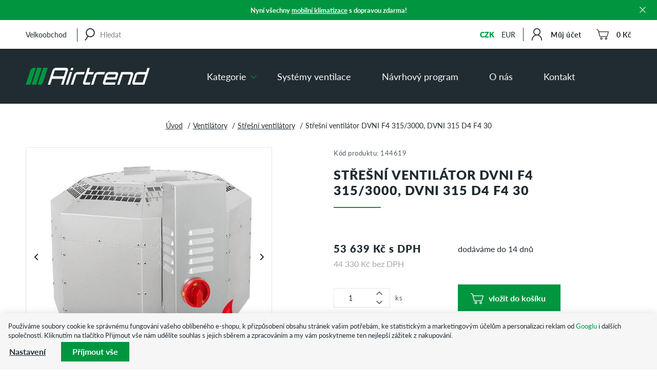

--- FILE ---
content_type: text/html; charset=UTF-8
request_url: https://www.airtrend.cz/stresni-ventilator-dvni-f4-315-3000-dvni-315-d4-f4-30_z1131/
body_size: 19248
content:
<!DOCTYPE html>

<html class="no-js lang-cs" lang="cs">
<head>
   
      <meta charset="utf-8">
      
                     <meta name="viewport" content="width=device-width, initial-scale=1">
               
      <meta http-equiv="X-UA-Compatible" content="IE=edge">
      <title>Střešní ventilátor DVNI F4 315/3000, DVNI 315 D4 F4 30 - Airtrend s.r.o.</title>
      
         
   <link rel="stylesheet" href="https://use.typekit.net/maw1tmv.css">

         
            <link rel="stylesheet" href="/web/build/app.06fe791a.css">
         
    <link rel="stylesheet" href="/web/build/product.68a1f555.css">

      
    
       <meta property="og:title" content="Střešní ventilátor DVNI F4 315/3000, DVNI 315 D4 F4 30 - Airtrend s.r.o.">
       <meta property="og:url" content="https://www.airtrend.cz/stresni-ventilator-dvni-f4-315-3000-dvni-315-d4-f4-30_z1131/">
       <meta property="og:type" content="website">
       <meta property="og:description" content="Specializovaný e-shop a velkoobchod zaměřený na prodej ventilátorů, rekuperačních jednotek, klimatizací, digestoří a vzduchotechnických komponentů.">
       <meta property='og:site_name' content='Systémy klimatizace a ventilace - Airtrend s.r.o.'>
       <meta property="og:locale" content="cs_CZ">
    
   <link rel="apple-touch-icon" sizes="144x144" href="/templates/images/share/apple-touch-icon.png">
   <link rel="icon" type="image/png" sizes="32x32" href="/templates/images/share/favicon-32x32.png">
   <link rel="icon" type="image/png" sizes="16x16" href="/templates/images/share/favicon-16x16.png">
   <link rel="manifest" href="/templates/images/share/site.webmanifest">
   <meta name="msapplication-TileColor" content="#212c32">
   <meta name="theme-color" content="#212c32">
   <meta name="google-site-verification" content="FuhGs3dwi3vWlt4UVAwfQ8pe2f5MgvrEGH7UNfnxjUg" />

      <script src="/common/static/js/sentry-6.16.1.min.js"></script>

<script>
   Sentry.init({
      dsn: 'https://bdac53e35b1b4424b35eb8b76bcc2b1a@sentry.wpj.cz/9',
      allowUrls: [
         /www\.airtrend\.cz\//
      ],
      denyUrls: [
         // Facebook flakiness
         /graph\.facebook\.com/i,
         // Facebook blocked
         /connect\.facebook\.net\/en_US\/all\.js/i,
         // Chrome extensions
         /extensions\//i,
         /^chrome:\/\//i,
         /kupshop\.local/i
      ],
      beforeSend(event) {
         if (!/FBA[NV]|PhantomJS|SznProhlizec/.test(window.navigator.userAgent)) {
            return event;
         }
      },
      ignoreErrors: [
         // facebook / ga + disabled cookies
         'fbq is not defined',
         'Can\'t find variable: fbq',
         '_gat is not defined',
         'AW is not defined',
         'Can\'t find variable: AW',
         'url.searchParams.get', // gtm koza
         // localstorage not working in incoginto mode in iOS
         'The quota has been exceeded',
         'QuotaExceededError',
         'Undefined variable: localStorage',
         'localStorage is null',
         'The operation is insecure',
         "Failed to read the 'localStorage'",
         "gtm_",
         "Can't find variable: glami",
      ]
   });

   Sentry.setTag("web", "prod_airtrend_db");
   Sentry.setTag("wbpck", 1);
   Sentry.setTag("adm", 0);
   Sentry.setTag("tpl", "k");
   Sentry.setTag("sentry_v", "6.16.1");
</script>

      <script>
   window.wpj = window.wpj || {};
   wpj.onReady = wpj.onReady || [];
   wpj.jsShop = wpj.jsShop || {events:[]};

   window.dataLayer = window.dataLayer || [];
   function gtag() {
      window.dataLayer.push(arguments);
   }
   window.wpj.cookie_bar_send = false;

   wpj.getCookie = (sKey) => decodeURIComponent(
      document.cookie.replace(
         new RegExp(
            '(?:(?:^|.*;)\\s*' +
            encodeURIComponent(sKey).replace(/[\-\.\+\*]/g, '\\$&') +
            '\\s*\\=\\s*([^;]*).*$)|^.*$'
         ),
         '$1'
      )
   ) || null;

   </script>

<script>
   wpj.data = wpj.data || { };

   
   

   

   
</script>


   <!-- Facebook Pixel Code -->
   <script>
      
      !function(f,b,e,v,n,t,s)
      {if(f.fbq)return;n=f.fbq=function(){n.callMethod?
              n.callMethod.apply(n,arguments):n.queue.push(arguments)};
         if(!f._fbq)f._fbq=n;n.push=n;n.loaded=!0;n.version='2.0';
         n.queue=[];}(window,document,'script',
              'https://connect.facebook.net/en_US/fbevents.js');
   </script>
         <noscript>
         <img height="1" width="1" alt=""
              src="https://www.facebook.com/tr?id=939356649959485&ev=PageView&noscript=1"/>
      </noscript>
      <!-- End Facebook Pixel Code -->

      
         <meta name="author" content="Airtrend - profesionální ventilátory a systémy ventilace">
      

      <meta name="web_author" content="wpj.cz">

      
         <meta name="description" content="Střešní radiální ventilátor s dozadu zahnutými lopatkami, vertikálním výfukem a motorem mimo proud vzduchu. Výklopný blok motoru. Teplota vzduchu až 200 °C v">
      
      
                     <meta name="robots" content="index, follow">
               
                      

            
      
         <link rel="shortcut icon" href="/templates/images/favicon.ico">
      

      <link rel="Contents" href="/mapa-stranek/" type="text/html">
      <link rel="Search" href="/vyhledavani/" type="text/html">

               <meta name="google-site-verification" content="google-site-verification=Jr2f0MFVJrD6qZTgXJZ-DFYg6YY3cylQKSJ1VAW60H0">
      
               <meta name="facebook-domain-verification" content="qwec9chj59ufmdu1i2t071yfq0rumz">
      
      
      
                  <script async src="https://www.googletagmanager.com/gtag/js?id=G-H1K2GSYVGW"></script>
         <script>
         gtag('js', new Date());
      </script>
   
   <script>
      <!-- Global site tag (gtag.js) - Google Analytics 4 -->
      gtag('config', 'G-H1K2GSYVGW');
   </script>

   <script>
   <!-- Global site tag (gtag.js) - Google Adwords -->
      gtag('config', 'AW-10815765275');
   </script>
            

   

              
</head>

<body>






    
            
            
            
    <div class="added-to-cart-wrapper">
   <div data-template="added-to-cart">
      <div class="focus added-to-cart">
         <div class="focus-content">
            <a href="#" class="focus-close fc icons_close" data-focus="close" data-remove></a>

            <div class="cart-focus-content col-xs-12">
               <div class="row">
                  <div class="col-sm-5 hidden-xs-down p-y-3 left-part">
                     <a href="" class="product-image" data-link-placeholder="link">
                        <img src="/data/tmp/2/0/0_2.jpg?_1" alt="" class="img-responsive" data-template-placeholder="img">
                     </a>
                  </div>
                  <div class="col-sm-7 col-xs-12 p-y-3 right-part">
                     <h2 class="line-left">Do košíku bylo přidáno</h2>
                     <a href="" data-template-placeholder="title" class="product-link" data-link-placeholder="link"></a>
                     <span class="variation" data-template-placeholder="variation"></span>
                     <span class="pieces" data-template-placeholder="pieces"></span>
                     <strong class="price" data-template-placeholder="price"></strong>
                  </div>
                  <div class="buttons">
                     <div class="col-sm-5 left-part">
                        <a href="#" class="btn btn-secondary btn-left" data-remove>Zpět k nákupu</a>
                     </div>
                     <div class="col-sm-7 right-part">
                        <a href="/kosik/" class="btn btn-primary btn-right">Přejít do košíku</a>
                     </div>
                  </div>
               </div>
            </div>

         </div>
      </div>
   </div>
</div>

<script>
   function showAddedToCart(placeholders)
   {
      var $template = $('[data-template="added-to-cart"]');
      var $message = $template.clone().attr('data-template', null);

      $message.insertBefore($template);

      for (var name in placeholders){
         if(name == 'img')
            $message.find('[data-template-placeholder="'+name+'"]').attr('src', placeholders[name]);
         else if(name == 'link')
            $message.find('[data-link-placeholder="'+name+'"]').attr('href', placeholders[name]);
         else if(name == 'title'){
            $message.find('[data-template-placeholder="'+name+'"]').html(placeholders[name]);
            $message.find('[data-template-placeholder="img"]').attr('alt', placeholders[name]);
         }
         else
            $message.find('[data-template-placeholder="'+name+'"]').html(placeholders[name]);
      }

      $message.find('.added-to-cart').focus().focus('show');

      $message.on('click', '[data-remove]', function(e){
         e.preventDefault();
         $message.transit({
            'max-height': 0,
            'opacity': 0
         }, function () {
            $message.focus().focus('hide');
            $message.remove();
         });
         return false;
      });
   }
</script>
    <div class="focus focus-login" id="login">
   <div class="focus-content">
      <a href="#" class="focus-close fc icons_close" data-focus="close"></a>
       
           <form method="post" action="/prihlaseni/">

          <h3 class="text-center">Přihlášení</h3>

          <div class="form-group">
             <input type="email" name="login" id="log-login-focus" value="" placeholder="E-mail" class="form-control">
          </div>
          <div class="form-group m-b-2">
             <input type="password" name="password" id="log-password-focus" value="" placeholder="Heslo" class="form-control">
          </div>
          <div class="text-center">
             <input type="hidden" name="url" value="/stresni-ventilator-dvni-f4-315-3000-dvni-315-d4-f4-30_z1131/">
             <input class="btn btn-primary btn-block" type="submit" value="Přihlásit se" name="Submit">
          </div>
       </form>
       <div class="bottom-text">
          <p><a href="/prihlaseni-heslo/">Zapomněli jste heslo?</a></p>
          <p>Jste tu poprvé? <a href="/registrace/">Zaregistrujte se</a>.</p>
       </div>
    
   </div>
</div>    
            <div class="alert alert-info alert-dismissible infopanel text-center" role="alert" data-infopanel="infopanel"
           data-version="5">
                     <button type="button" class="close" data-infopanel="close">
               <span aria-hidden="true">&times;</span>
            </button>
                  <p><strong>Nyní všechny <a href="https://www.airtrend.cz/chlazeni-a-klimatizace_k53/mobilni-klimatizace_k128/">mobilní klimatizace</a> s dopravou zdarma!</strong></p>

      </div>
      <script>
         wpj.onReady.push(function() {
            $('[data-infopanel="infopanel"]').on('click', '[data-infopanel="close"]', function() {
               var $infopanel = $(this).closest('[data-infopanel="infopanel"]');
               var version = $infopanel.data('version');
               var date = new Date();
               date.setTime(date.getTime() + 7 * 24 * 60 * 60 * 1000);

               $infopanel.remove();
               wpj.storage.cookies.setItem('infopanel-hide', version, date, '/');
            });
         });
      </script>
   
    
        <div class="container hidden-sm-down">
   <div class="header-top">
      <div class="header-top-left">
         <a href="/velkoobchod/" class="b2b">Velkoobchod</a>
         <div class="hidden-sm-down z-index-1">
             <form method="get" action="/vyhledavani/" class="form search header-search-form" id="sf">
   <div class="header-search-inner">
      <button name="submit" type="submit" value="Hledat" class="btn fc icons_search btn-main-search"></button>
      <input type="text" name="search" value="" maxlength="100" class="form-control autocomplete-control"
             placeholder="Hledat" id="search" autocomplete="off">
   </div>
</form>

<script>
   wpj.onReady.push(function(){
      $('#search').productSearch({ jumpToProduct: false });
   });
</script>

         </div>
      </div>
      <div class="header-top-right">
         <div class="currencies">
                             <a href="/mena/CZK/"
                   class="active">CZK</a>
                             <a href="/mena/EUR/"
                   >EUR</a>
                      </div>
         <div class="header-login cart-signin">
            <a href="/ucet/" class="header-main-link" data-login-link>
               <i class="fc icons_user"></i>
                                   <strong>Můj účet</strong>
                            </a>
         </div>
          <div class="header-cart ">
   <a data-reload="cart-info" class="header-main-link" data-header-cart-link title="Košík">
      <i class="fc icons_cart">
         <span>
            <span class="hidden">0</span>
         </span>
      </i>
      <strong>
                      0 Kč
               </strong>

       
          </a>
</div>

      </div>
   </div>
</div>
<header>
   <div class="container header">
      <a href="/" title="Systémy klimatizace a ventilace - Airtrend s.r.o." class="logo">
         <img src="/templates/images/logo.svg" class="img-responsive" alt="Systémy klimatizace a ventilace - Airtrend s.r.o.">
      </a>
      <nav class="header-nav">
         <ul class="list-unstyled">
            <li class="has-menu">
               <a href="/katalog/" class="category-link">Kategorie</a>

               <div class="header-sections hidden-md-down">
                    <div class="container p-y-2"><div class="col-md-8"><ul><li><a href="/ventilatory_k47/"> Ventilátory </a></li><li><a href="/rekuperacni-a-vetraci-jednotky_k49/"> Rekuperační a větrací jednotky </a></li><li><a href="/ohebne-hadice_k211/"> Ohebné hadice </a></li><li><a href="/system-vetrani-trendair_k170/"> Systém větrání TrendAIR </a></li><li><a href="/digestore-nortberg_k42/"> Digestoře NORTBERG </a></li><li><a href="/prumyslova-filtrace-vzduchu_k52/"> Průmyslová filtrace vzduchu </a></li><li><a href="/distribucni-elementy_k157/"> Distribuční elementy </a></li><li><a href="/ohrivace-vzduchu_k216/"> Ohřívače vzduchu </a></li><li><a href="/odvlhcovace_k130/"> Odvlhčovače </a></li><li><a href="/dverni-clony_k215/"> Dveřní clony </a></li><li><a href="/cisticky-vzduchu_k129/"> Čističky vzduchu </a></li><li><a href="/montazni-prislusenstvi_k214/"> Montážní příslušenství </a></li><li><a href="/vyprodej_k209/"> VÝPRODEJ </a></li></ul></div><div class="col-md-4"><div class="catalog-featured"><a href="/decentralni-rekuperacni-jednotka-tempero-eco-160-ceram-2-0-active_z1586/" class="featured-product"><span class="flags"><span class="flag flag-discount">-2 %</span></span><img src="/data/tmp/2/0/0_2.jpg?_1" alt="Decentrální rekuperační jednotka TEMPERO ECO 160 CERAM 2.0 ACTIVE" class="img-responsive lazyload" data-src="/data/tmp/2/7/6187_2.jpg?_1"><p class="title">Decentrální rekuperační jednotka TEMPERO ECO 160 CERAM 2.0 ACTIVE</p><p class="price"><del>10 781 Kč</del><br><strong>10 565 Kč</strong><br><span>8 731 Kč bez DPH</span></p></a></div></div></div> 


               </div>
            </li>

             
                             <li>
                   <a href="/systemy-ventilace_k84/" class="category-link">Systémy ventilace</a>
                </li>
             
             

   <ul class="list-unstyled">
   	         <li class="">
            <a href="/navrhovy-program" title="Návrhový program" >Návrhový program</a>
         </li>
               <li class="">
            <a href="/o-nas" title="O nás" >O nás</a>
         </li>
               <li class="">
            <a href="/kontakt" title="Kontakt" >Kontakt</a>
         </li>
         </ul>

         </ul>
      </nav>
      <div class="col-xs-12 hidden-md-up">
         <div class="header-customer">
            <div class="header-menu-trigger" data-burger>
               <a href="" class="header-main-link toggle-menu">
                  <i class="menu-hamburger">
                     <span class="menu-hamburger-inner"></span>
                  </i>
               </a>
            </div>
             <div class="header-cart ">
   <a data-reload="cart-info-resp" class="header-main-link" data-header-cart-link title="Košík">
      <i class="fc icons_cart">
         <span>
            <span class="hidden">0</span>
         </span>
      </i>
      <strong>
                        0 Kč
                </strong>
   </a>
</div>

            <div class="header-login cart-signin">
               <a href="/ucet/" class="header-main-link" data-login-link>
                  <i class="fc icons_user"></i>
                                         <strong>Můj účet</strong>
                                  </a>
            </div>
            <div class="header-search">
               <a class="header-main-link" href="/vyhledavani/" data-search title="Vyhledávání">
                  <i class="fc icons_search"></i>
               </a>
            </div>
         </div>
      </div>
   </div>
</header>
    

    
       <div class="breadcrumbs ">
          <div class="container">
              
   <div class="row">
      <div class="col-xs-12">
         <ul class="breadcrumb">
                                             <li><a href="/">Úvod</a></li>
                                                               <li><a href="/ventilatory_k47/">Ventilátory</a></li>
                                                               <li><a href="/ventilatory_k47/stresni-ventilatory_k31/">Střešní ventilátory</a></li>
                                                               <li class="active">Střešní ventilátor DVNI F4 315/3000, DVNI 315 D4 F4 30</li>
                                       </ul>
      </div>
   </div>

          </div>
       </div>
    

   <div class="pos-rel oc-w search-wrap">
      <div class="header-search-offcanvas">
         <div class="container">
             <form method="get" action="/vyhledavani/" class="form search display-table">
   <div class="display-cell pos-rel">
      <input type="text" name="search" value="" maxlength="100" class="form-control autocomplete-control" placeholder="Hledaný výraz"
             id="search-resp" autocomplete="off">
      <script id="productSearch" type="text/x-dot-template">
          
             {{? it.items.Produkty || it.items.Kategorie || it.items.Vyrobci }}

          <div class="ac-side">
             {{? it.items.Vyrobci }}
             <div class="ac-categories">
                <h5>Výrobci</h5>
                <ul>
                   {{~it.items.Vyrobci.items :item :index}}
                   <li data-autocomplete-item="section">
                      <a href="/launch.php?s=redir&type=producer&id={{=item.id}}">{{=item.label}}</a>
                   </li>
                   {{~}}
                </ul>
             </div>
             {{?}}

             {{? it.items.Kategorie }}
             <div class="ac-categories">
                <h5>Kategorie</h5>
                <ul>
                   {{~it.items.Kategorie.items :item :index}}
                   <li data-autocomplete-item="section">
                      <a href="/launch.php?s=redir&type=category&id={{=item.id}}">{{=item.label}}</a>
                   </li>
                   {{~}}
                </ul>
             </div>
             {{?}}

             {{? it.items.Produkty }}
             <div class="ac-products">
                <h5>Produkty</h5>
                <ul>
                   {{~it.items.Produkty.items :item :index}}
                   <li data-autocomplete-item="product">
                      <a href="/launch.php?s=redir&type=product&id={{=item.id}}">
                         {{? item.image }}
                         <img src="{{=item.image}}" alt="{{=item.label}}">
                         {{??}}
                         <img src="/templates/images/no-img.jpg" alt="{{=item.label}}">
                         {{?}}
                         <span>{{=item.label}}</span>
                         <strong>{{=item.price}}</strong>
                      </a>
                   </li>
                   {{~}}
                </ul>
             </div>
             {{?}}
          </div>

          <div class="ac-showall" data-autocomplete-item="show-all">
             <a href="" class="btn btn-primary btn-sm">Zobrazit všechny produkty</a>
             <div class="clearfix"></div>
          </div>

             {{??}}
          <div class="p-a-1">

          </div>
             {{?}}
          
      </script>
   </div>

   <div class="display-cell">
      <button name="submit" type="submit" value="Hledat" class="btn btn-secondary btn-search btn-block">Hledat</button>
   </div>

   <div class="display-cell">
      <button class="search-toggle" data-search><i class="fc icons_close"></i></button>
   </div>


</form>

<script>
   wpj.onReady.push(function() {
      $('#search-resp').productSearch({
         jumpToProduct: false
      });
   });
</script>

         </div>
      </div>
   </div>

     <div class="resp-navigation" data-navigation><div class="scrollbar"><ul class="ul-navigation-resp list-unstyled"><li class="nav-item nav-item-47 has-submenu"><label for="id-47" class="toggle-sub">Ventilátory</label><input type="checkbox" name="nav" id="id-47" class="sub-nav-check sub-nav-check-47"><ul id="id-47-sub" class="sub-nav scrollbar"><li class="sub-heading"><label for="id-47" class="toggle back" title="Back">zpět</label></li><li class="sub-heading"><a href="/ventilatory_k47/"> Vše v kategorii Ventilátory </a></li><li class="nav-item nav-item-30 has-submenu"><label for="id-30" class="toggle-sub">Koupelnové ventilátory</label><input type="checkbox" name="nav" id="id-30" class="sub-nav-check sub-nav-check-30"><ul id="id-30-sub" class="sub-nav scrollbar"><li class="sub-heading"><label for="id-30" class="toggle back" title="Back">zpět</label></li><li class="sub-heading"><a href="/ventilatory_k47/koupelnove-ventilatory_k30/"> Vše v kategorii Koupelnové ventilátory </a></li><li class="nav-item nav-item-141 "><a href="/ventilatory_k47/koupelnove-ventilatory_k30/male-axialni-ventilatory_k141/"> Malé axiální ventilátory </a></li><li class="nav-item nav-item-142 has-submenu"><label for="id-142" class="toggle-sub">Malé radiální ventilátory</label><input type="checkbox" name="nav" id="id-142" class="sub-nav-check sub-nav-check-142"><ul id="id-142-sub" class="sub-nav scrollbar"><li class="sub-heading"><label for="id-142" class="toggle back" title="Back">zpět</label></li><li class="sub-heading"><a href="/ventilatory_k47/koupelnove-ventilatory_k30/male-radialni-ventilatory_k142/"> Vše v kategorii Malé radiální ventilátory </a></li><li class="nav-item nav-item-148 "><a href="/ventilatory_k47/koupelnove-ventilatory_k30/male-radialni-ventilatory_k142/limodor-f-m_k148/"> Limodor F/M </a></li><li class="nav-item nav-item-149 "><a href="/ventilatory_k47/koupelnove-ventilatory_k30/male-radialni-ventilatory_k142/diverso_k149/"> Diverso </a></li><li class="nav-item nav-item-210 "><a href="/ventilatory_k47/koupelnove-ventilatory_k30/male-radialni-ventilatory_k142/flat-e_k210/"> FLAT-e </a></li></ul></li><li class="nav-item nav-item-156 "><a href="/ventilatory_k47/koupelnove-ventilatory_k30/prislusenstvi_k156/"> Příslušenství </a></li></ul></li><li class="nav-item nav-item-28 has-submenu"><label for="id-28" class="toggle-sub">Kruhové potrubní ventilátory</label><input type="checkbox" name="nav" id="id-28" class="sub-nav-check sub-nav-check-28"><ul id="id-28-sub" class="sub-nav scrollbar"><li class="sub-heading"><label for="id-28" class="toggle back" title="Back">zpět</label></li><li class="sub-heading"><a href="/ventilatory_k47/kruhove-potrubni-ventilatory_k28/"> Vše v kategorii Kruhové potrubní ventilátory </a></li><li class="nav-item nav-item-108 "><a href="/ventilatory_k47/kruhove-potrubni-ventilatory_k28/linear_k108/"> Linear </a></li><li class="nav-item nav-item-103 "><a href="/ventilatory_k47/kruhove-potrubni-ventilatory_k28/etamaster_k103/"> Etamaster </a></li><li class="nav-item nav-item-104 "><a href="/ventilatory_k47/kruhove-potrubni-ventilatory_k28/etamaster-ec_k104/"> Etamaster EC </a></li><li class="nav-item nav-item-105 "><a href="/ventilatory_k47/kruhove-potrubni-ventilatory_k28/etaline_k105/"> Etaline </a></li><li class="nav-item nav-item-106 "><a href="/ventilatory_k47/kruhove-potrubni-ventilatory_k28/etaline-ec_k106/"> Etaline EC </a></li><li class="nav-item nav-item-107 "><a href="/ventilatory_k47/kruhove-potrubni-ventilatory_k28/emi_k107/"> EMI </a></li><li class="nav-item nav-item-109 "><a href="/ventilatory_k47/kruhove-potrubni-ventilatory_k28/emi-ec_k109/"> EMI EC </a></li><li class="nav-item nav-item-161 "><a href="/ventilatory_k47/kruhove-potrubni-ventilatory_k28/rs_k161/"> RS </a></li><li class="nav-item nav-item-160 "><a href="/ventilatory_k47/kruhove-potrubni-ventilatory_k28/rs-ec_k160/"> RS EC </a></li></ul></li><li class="nav-item nav-item-33 "><a href="/ventilatory_k47/hranate-potrubni-ventilatory_k33/"> Hranaté potrubní ventilátory </a></li><li class="nav-item nav-item-31 "><a href="/ventilatory_k47/stresni-ventilatory_k31/"> Střešní ventilátory </a></li><li class="nav-item nav-item-95 "><a href="/ventilatory_k47/odtahove-ventilatory_k95/"> Odtahové ventilátory </a></li><li class="nav-item nav-item-29 "><a href="/ventilatory_k47/kuchynske-ventilatory_k29/"> Kuchyňské ventilátory </a></li><li class="nav-item nav-item-102 "><a href="/ventilatory_k47/ventilatory-pro-odvod-tepla-a-koure_k102/"> Ventilátory pro ZOTK </a></li><li class="nav-item nav-item-48 has-submenu"><label for="id-48" class="toggle-sub">Axiální ventilátory</label><input type="checkbox" name="nav" id="id-48" class="sub-nav-check sub-nav-check-48"><ul id="id-48-sub" class="sub-nav scrollbar"><li class="sub-heading"><label for="id-48" class="toggle back" title="Back">zpět</label></li><li class="sub-heading"><a href="/ventilatory_k47/axialni-ventilatory_k48/"> Vše v kategorii Axiální ventilátory </a></li><li class="nav-item nav-item-217 "><a href="/ventilatory_k47/axialni-ventilatory_k48/potrubni-ac-motor_k217/"> POTRUBNÍ AC MOTOR </a></li><li class="nav-item nav-item-218 "><a href="/ventilatory_k47/axialni-ventilatory_k48/nastenne-ac-motor_k218/"> Nástěnné AC motor </a></li><li class="nav-item nav-item-220 "><a href="/ventilatory_k47/axialni-ventilatory_k48/potrubni-pro-zotk_k220/"> Potrubní pro ZOTK </a></li><li class="nav-item nav-item-219 "><a href="/ventilatory_k47/axialni-ventilatory_k48/nastenny-ec-motor_k219/"> Nástěnný EC motor </a></li></ul></li><li class="nav-item nav-item-32 has-submenu"><label for="id-32" class="toggle-sub">Příslušenství</label><input type="checkbox" name="nav" id="id-32" class="sub-nav-check sub-nav-check-32"><ul id="id-32-sub" class="sub-nav scrollbar"><li class="sub-heading"><label for="id-32" class="toggle back" title="Back">zpět</label></li><li class="sub-heading"><a href="/ventilatory_k47/prislusenstvi_k32/"> Vše v kategorii Příslušenství </a></li><li class="nav-item nav-item-87 "><a href="/ventilatory_k47/prislusenstvi_k32/regulatory_k87/"> Regulátory </a></li><li class="nav-item nav-item-88 "><a href="/ventilatory_k47/prislusenstvi_k32/filtracni-komory_k88/"> Filtrační komory </a></li><li class="nav-item nav-item-89 "><a href="/ventilatory_k47/prislusenstvi_k32/filtry_k89/"> Filtry </a></li><li class="nav-item nav-item-90 "><a href="/ventilatory_k47/prislusenstvi_k32/tlumice_k90/"> Tlumiče </a></li><li class="nav-item nav-item-91 "><a href="/ventilatory_k47/prislusenstvi_k32/mrizky_k91/"> Mřížky </a></li><li class="nav-item nav-item-92 "><a href="/ventilatory_k47/prislusenstvi_k32/klapky_k92/"> Klapky </a></li><li class="nav-item nav-item-93 "><a href="/ventilatory_k47/prislusenstvi_k32/spojky_k93/"> Spojky </a></li><li class="nav-item nav-item-94 "><a href="/ventilatory_k47/prislusenstvi_k32/ostatni_k94/"> Ostatní </a></li></ul></li></ul></li><li class="nav-item nav-item-49 has-submenu"><label for="id-49" class="toggle-sub">Rekuperační a větrací jednotky</label><input type="checkbox" name="nav" id="id-49" class="sub-nav-check sub-nav-check-49"><ul id="id-49-sub" class="sub-nav scrollbar"><li class="sub-heading"><label for="id-49" class="toggle back" title="Back">zpět</label></li><li class="sub-heading"><a href="/rekuperacni-a-vetraci-jednotky_k49/"> Vše v kategorii Rekuperační a větrací jednotky </a></li><li class="nav-item nav-item-74 "><a href="/rekuperacni-a-vetraci-jednotky_k49/do-jedne-mistnosti_k74/"> Do jedné místnosti </a></li><li class="nav-item nav-item-125 has-submenu"><label for="id-125" class="toggle-sub">Kompaktní jednotky</label><input type="checkbox" name="nav" id="id-125" class="sub-nav-check sub-nav-check-125"><ul id="id-125-sub" class="sub-nav scrollbar"><li class="sub-heading"><label for="id-125" class="toggle back" title="Back">zpět</label></li><li class="sub-heading"><a href="/rekuperacni-a-vetraci-jednotky_k49/kompaktni-jednotky_k125/"> Vše v kategorii Kompaktní jednotky </a></li><li class="nav-item nav-item-73 "><a href="/rekuperacni-a-vetraci-jednotky_k49/kompaktni-jednotky_k125/male-jednotky-pro-byty-a-domy_k73/"> Malé jednotky pro byty a domy </a></li><li class="nav-item nav-item-144 "><a href="/rekuperacni-a-vetraci-jednotky_k49/kompaktni-jednotky_k125/podstropni-jednotky_k144/"> Podstropní jednotky </a></li><li class="nav-item nav-item-145 "><a href="/rekuperacni-a-vetraci-jednotky_k49/kompaktni-jednotky_k125/vertikalni-jednotky_k145/"> Vertikální jednotky </a></li><li class="nav-item nav-item-146 "><a href="/rekuperacni-a-vetraci-jednotky_k49/kompaktni-jednotky_k125/horizontalni-jednotky_k146/"> Horizontální jednotky </a></li></ul></li><li class="nav-item nav-item-50 "><a href="/rekuperacni-a-vetraci-jednotky_k49/privodni-jednotky_k50/"> Přívodní jednotky </a></li><li class="nav-item nav-item-126 "><a href="/rekuperacni-a-vetraci-jednotky_k49/sestavne-jednotky_k126/"> Sestavné jednotky </a></li><li class="nav-item nav-item-54 has-submenu"><label for="id-54" class="toggle-sub">Příslušenství</label><input type="checkbox" name="nav" id="id-54" class="sub-nav-check sub-nav-check-54"><ul id="id-54-sub" class="sub-nav scrollbar"><li class="sub-heading"><label for="id-54" class="toggle back" title="Back">zpět</label></li><li class="sub-heading"><a href="/rekuperacni-a-vetraci-jednotky_k49/prislusenstvi_k54/"> Vše v kategorii Příslušenství </a></li><li class="nav-item nav-item-162 "><a href="/rekuperacni-a-vetraci-jednotky_k49/prislusenstvi_k54/potrubni-elementy_k162/"> Potrubní elementy </a></li><li class="nav-item nav-item-163 "><a href="/rekuperacni-a-vetraci-jednotky_k49/prislusenstvi_k54/ovladace_k163/"> Ovladače </a></li><li class="nav-item nav-item-40 "><a href="/rekuperacni-a-vetraci-jednotky_k49/prislusenstvi_k54/potrubni-chladice-vzduchu_k40/"> Potrubní chladiče vzduchu </a></li><li class="nav-item nav-item-169 "><a href="/rekuperacni-a-vetraci-jednotky_k49/prislusenstvi_k54/tlumice-hluku_k169/"> Tlumiče hluku </a></li><li class="nav-item nav-item-41 "><a href="/rekuperacni-a-vetraci-jednotky_k49/prislusenstvi_k54/modul-econet_k41/"> Modul ecoNET </a></li><li class="nav-item nav-item-164 "><a href="/rekuperacni-a-vetraci-jednotky_k49/prislusenstvi_k54/montazni-elementy_k164/"> Montážní elementy </a></li><li class="nav-item nav-item-165 has-submenu"><label for="id-165" class="toggle-sub">Koncové elementy</label><input type="checkbox" name="nav" id="id-165" class="sub-nav-check sub-nav-check-165"><ul id="id-165-sub" class="sub-nav scrollbar"><li class="sub-heading"><label for="id-165" class="toggle back" title="Back">zpět</label></li><li class="sub-heading"><a href="/rekuperacni-a-vetraci-jednotky_k49/prislusenstvi_k54/koncove-elementy_k165/"> Vše v kategorii Koncové elementy </a></li><li class="nav-item nav-item-166 "><a href="/rekuperacni-a-vetraci-jednotky_k49/prislusenstvi_k54/koncove-elementy_k165/fasadni-elementy_k166/"> Fasádní elementy </a></li><li class="nav-item nav-item-167 "><a href="/rekuperacni-a-vetraci-jednotky_k49/prislusenstvi_k54/koncove-elementy_k165/vnitrni-elementy_k167/"> Vnitřní elementy </a></li></ul></li></ul></li></ul></li><li class="nav-item nav-item-211 has-submenu"><label for="id-211" class="toggle-sub">Ohebné hadice</label><input type="checkbox" name="nav" id="id-211" class="sub-nav-check sub-nav-check-211"><ul id="id-211-sub" class="sub-nav scrollbar"><li class="sub-heading"><label for="id-211" class="toggle back" title="Back">zpět</label></li><li class="sub-heading"><a href="/ohebne-hadice_k211/"> Vše v kategorii Ohebné hadice </a></li><li class="nav-item nav-item-212 "><a href="/ohebne-hadice_k211/aluflex-3-0_k212/"> Aluflex 3.0 </a></li><li class="nav-item nav-item-213 "><a href="/ohebne-hadice_k211/semiflex_k213/"> SEMIFLEX </a></li></ul></li><li class="nav-item nav-item-170 has-submenu"><label for="id-170" class="toggle-sub">Systém větrání TrendAIR</label><input type="checkbox" name="nav" id="id-170" class="sub-nav-check sub-nav-check-170"><ul id="id-170-sub" class="sub-nav scrollbar"><li class="sub-heading"><label for="id-170" class="toggle back" title="Back">zpět</label></li><li class="sub-heading"><a href="/system-vetrani-trendair_k170/"> Vše v kategorii Systém větrání TrendAIR </a></li><li class="nav-item nav-item-38 "><a href="/system-vetrani-trendair_k170/flexibilni-potrubi-trendflex_k38/"> Flexibilni potrubi TRENDFLEX </a></li><li class="nav-item nav-item-39 "><a href="/system-vetrani-trendair_k170/sani-a-vyfuk-trendflex-iso_k39/"> Sání a výfuk TRENDFLEX ISO+ </a></li><li class="nav-item nav-item-110 "><a href="/system-vetrani-trendair_k170/rozdelovaci-boxy-trendflex-plus_k110/"> Rozdělovací boxy TRENDFLEX PLUS </a></li><li class="nav-item nav-item-140 "><a href="/system-vetrani-trendair_k170/stropni-boxy-trendflex-plus_k140/"> Stropní boxy TRENDFLEX PLUS </a></li><li class="nav-item nav-item-139 "><a href="/system-vetrani-trendair_k170/rozdelovaci-boxy-trendflex_k139/"> Rozdělovací boxy TRENDFLEX </a></li><li class="nav-item nav-item-127 "><a href="/system-vetrani-trendair_k170/distribucni-prvky_k127/"> Distribuční prvky </a></li></ul></li><li class="nav-item nav-item-42 "><a href="/digestore-nortberg_k42/"> Digestoře NORTBERG </a></li><li class="nav-item nav-item-52 has-submenu"><label for="id-52" class="toggle-sub">Průmyslová filtrace vzduchu</label><input type="checkbox" name="nav" id="id-52" class="sub-nav-check sub-nav-check-52"><ul id="id-52-sub" class="sub-nav scrollbar"><li class="sub-heading"><label for="id-52" class="toggle back" title="Back">zpět</label></li><li class="sub-heading"><a href="/prumyslova-filtrace-vzduchu_k52/"> Vše v kategorii Průmyslová filtrace vzduchu </a></li><li class="nav-item nav-item-80 "><a href="/prumyslova-filtrace-vzduchu_k52/odlucovace-olejove-mlhy_k80/"> Odlučovače olejové mlhy </a></li><li class="nav-item nav-item-75 "><a href="/prumyslova-filtrace-vzduchu_k52/odsavace-od-svarovani_k75/"> Odsavače od svařování </a></li><li class="nav-item nav-item-79 "><a href="/prumyslova-filtrace-vzduchu_k52/odsavace-prachu_k79/"> Odsavače prachu </a></li><li class="nav-item nav-item-77 "><a href="/prumyslova-filtrace-vzduchu_k52/odsavace-pro-autoservisy_k77/"> Odsavače pro autoservisy </a></li><li class="nav-item nav-item-76 "><a href="/prumyslova-filtrace-vzduchu_k52/odsavaci-ramena_k76/"> Odsávací ramena </a></li><li class="nav-item nav-item-78 "><a href="/prumyslova-filtrace-vzduchu_k52/odsavaci-stoly_k78/"> Odsávací stoly </a></li></ul></li><li class="nav-item nav-item-157 has-submenu"><label for="id-157" class="toggle-sub">Distribuční elementy</label><input type="checkbox" name="nav" id="id-157" class="sub-nav-check sub-nav-check-157"><ul id="id-157-sub" class="sub-nav scrollbar"><li class="sub-heading"><label for="id-157" class="toggle back" title="Back">zpět</label></li><li class="sub-heading"><a href="/distribucni-elementy_k157/"> Vše v kategorii Distribuční elementy </a></li><li class="nav-item nav-item-37 "><a href="/distribucni-elementy_k157/system-rozvodu-trendflex_k37/"> Systém rozvodů TRENDFLEX </a></li><li class="nav-item nav-item-158 "><a href="/distribucni-elementy_k157/talirove-ventily-a-difusory_k158/"> Talířové ventily a difusory </a></li><li class="nav-item nav-item-159 "><a href="/distribucni-elementy_k157/mrizky-a-zaluzie_k159/"> Mřížky a žaluzie </a></li></ul></li><li class="nav-item nav-item-216 "><a href="/ohrivace-vzduchu_k216/"> Ohřívače vzduchu </a></li><li class="nav-item nav-item-130 "><a href="/odvlhcovace_k130/"> Odvlhčovače </a></li><li class="nav-item nav-item-215 "><a href="/dverni-clony_k215/"> Dveřní clony </a></li><li class="nav-item nav-item-129 "><a href="/cisticky-vzduchu_k129/"> Čističky vzduchu </a></li><li class="nav-item nav-item-214 "><a href="/montazni-prislusenstvi_k214/"> Montážní příslušenství </a></li><li class="nav-item nav-item-209 "><a href="/vyprodej_k209/"> VÝPRODEJ </a></li><li><a href="/systemy-ventilace_k84/" class="category-link">Systémy ventilace</a></li><li class="classic-item"><a href="/velkoobchod/" class="" >Velkoobchod</a></li><li class="classic-item"><a href="/navrhovy-program" class="" >Návrhový program</a></li><li class="classic-item"><a href="/o-nas" class="" >O nás</a></li><li class="classic-item"><a href="/kontakt" class="" >Kontakt</a></li><li class="resp-localize"><ul><li><a href="/mena/CZK/" title="Česká koruna" class="active">CZK</a></li><li><a href="/mena/EUR/" title="Euro">EUR</a></li></ul></li></ul></div></div><div class="menu-focus"></div> 


           <script type="text/javascript">
          wpj.onReady.push(function() {
             $('.nav-item-0').addClass('active');
             $('.sub-nav-check-0').prop('checked', true);
                           $(".nav-item-47").addClass('active');
             $(".sub-nav-check-47").prop('checked', true);
                           $(".nav-item-31").addClass('active');
             $(".sub-nav-check-31").prop('checked', true);
                        });
       </script>
    

    
   
   <main class="container">
      <div class="product-detail">
         <div class="row">
            <div class="col-xs-12 hidden-md-up">
               <p>
                   <span>Kód produktu:&nbsp;<span
                              data-product-code>144619</span></span>               </p>
               <h1 class="product-heading">Střešní ventilátor DVNI F4 315/3000, DVNI 315 D4 F4 30</h1>
            </div>
            <div class="col-lg-5 col-md-6 col-xs-12">
               <div class="product-detail-image">
                   
                   <div class="product-owl-gallery product-gallery" id="product-gallery">
           <a href="/data/tmp/0/3/4683_0.jpg?_1" title="" data-photo-position="0">
          <img src="/data/tmp/3/3/4683_3.jpg?_1" data-src-alt="/data/tmp/4/3/4683_4.jpg?_1" alt="Střešní ventilátor DVNI F4 315/3000, DVNI 315 D4 F4 30" class="img-responsive">
       </a>
                                          <a href="/data/tmp/0/2/4422_0.jpg?_1" title="" data-photo-position="1">
                 <img src="/data/tmp/3/2/4422_3.jpg?_1" data-src-alt="/data/tmp/4/2/4422_4.jpg?_1" alt="Střešní ventilátor DVNI F4 315/3000, DVNI 315 D4 F4 30" class="img-responsive">
              </a>
                                              <a href="/data/tmp/0/7/4687_0.jpg?_1" title="" data-photo-position="2">
                 <img src="/data/tmp/3/7/4687_3.jpg?_1" data-src-alt="/data/tmp/4/7/4687_4.jpg?_1" alt="Střešní ventilátor DVNI F4 315/3000, DVNI 315 D4 F4 30" class="img-responsive">
              </a>
                        </div>
               </div>
                                   <div class="product-advantages hidden-sm-down">
                       <ul>
	<li>AC motor mimo proud vzduchu</li>
	<li><strong>pro ovládání nutno použít frekvenční měnič</strong></li>
	<li><strong>teplota vzduchu až 200 °C nebo 400 °C / 2h</strong></li>
	<li>izolovaný odolný hliníkový plášť</li>
	<li>integrovaný odtok kondenzátu</li>
	<li>radiální ventilátor s dozadu zahnutými lopatkami</li>
	<li>nízká spotřeba energie</li>
	<li>druh krytí IP54</li>
</ul>
                   </div>
                            </div>
            <div class="col-md-6 col-xs-12 pull-right product-detail-heading">
               <div class="hidden-sm-down">
                  <p>
                      <span>Kód produktu:&nbsp;<span
                                 data-product-code>144619</span></span>                  </p>
                  <h1 class="product-heading">Střešní ventilátor DVNI F4 315/3000, DVNI 315 D4 F4 30</h1>
                                  </div>

                                   <form action="/kosik/" method="get" role="form" id="buy-form" data-buy-form>
                      <input type="hidden" name="act" value="add">
                      <input type="hidden" name="redir" value="1">
                      <input type="hidden" name="IDproduct" value="1131">

                       
                      <div class="submit-block-wrapper">
                         <div class="submit-block-top">
                            <div class="submit-block-price">
                                                                                                                                               <h3 class="price"><span
                                                  data-price>53 639 Kč</span>&nbsp;s DPH
                                       </h3>
                                       <h3 class="price-without-vat"><span
                                                  data-price-without-vat>44 330 Kč</span>&nbsp;bez DPH
                                       </h3>
                                    
                                                            </div>
                            <div class="submit-block-delivery">
                                


<div class="product-availability">
   <span class="product-delivery product-delivery-14" data-delivery>dodáváme do 14 dnů</span>
</div>
                            </div>
                         </div>
                              <div class="submit-block">
      <div class="product-pieces-wrapper">
      <div class="product-pieces">
         <input id="No" class="form-control orderInput disable-spinner" type="number"
                name="No" value="1" min="1"
                                     data-product-pieces-input
                    data-product-price="53639.0000"
                    data-product-currency="Kč"
                          >
         <div class="buy_count">
            <button type="button" class="fc icons_arrow-up plus_unit" title="Přidat 1 ks"></button>
            <button type="button" class="fc icons_arrow-down minus_unit" title="Odebrat 1 ks"></button>
         </div>
      </div>
      <p>ks</p>
   </div>

   <button type="submit" value="Do košíku" class="btn btn-primary btn-insert btn-block"
           title="Přidat do košíku">
      <span class="submit"><i class="fc icons_cart"></i>Vložit do košíku</span>
      <span class="non-variation" data-variation-error>Vyberte variantu</span>
   </button>
   </div>
                      </div>
                   </form>
                
               <a href="" data-focus-btn="product-inquiry" class="product-enquiry">Dotaz na produkt</a>
               <div class="product-advantages hidden-md-up">
                   <ul>
	<li>AC motor mimo proud vzduchu</li>
	<li><strong>pro ovládání nutno použít frekvenční měnič</strong></li>
	<li><strong>teplota vzduchu až 200 °C nebo 400 °C / 2h</strong></li>
	<li>izolovaný odolný hliníkový plášť</li>
	<li>integrovaný odtok kondenzátu</li>
	<li>radiální ventilátor s dozadu zahnutými lopatkami</li>
	<li>nízká spotřeba energie</li>
	<li>druh krytí IP54</li>
</ul>
               </div>
                
<div class="product-detail-description">
   <div class="product-detail-content">
      <div class="product-detail-tabs" id="tab-content">
         <ul class="nav nav-tabs" role="tablist">
            <li class="nav-item">
               <a href="#tab-1" class="nav-link active" role="tab" data-toggle="tab" title="Podrobný popis">
                  <span class="hidden-md-down">Podrobný popis</span>
                  <span class="hidden-lg-up">Popis</span>
               </a>
            </li>
            <li class="nav-item">
               <a href="#tab-2" class="nav-link" role="tab" data-toggle="tab" title="Parametry">Parametry</a>
            </li>
                        <li class="nav-item">
               <a href="#tab-3" class="nav-link" role="tab" data-toggle="tab" title="Ke stažení">Ke stažení</a>
            </li>
                     </ul>

         <div class="tab-content" id="product-descr">
            <div role="tabpanel" class="tab-pane active" id="tab-1">
               <div class="tab-pane-content">
                   <p style="text-align:justify">Střešní radiální ventilátor s dozadu zahnutými lopatkami, vertikálním výfukem a motorem mimo proud vzduchu. Výklopný blok motoru.</p>

<p style="text-align:justify"><strong>Teplota vzduchu až 200 °C v nepřetržitém provozu nebo 400 °C / 2h.</strong></p>

<p>Certifikováno dle EN 12101-3:2015 certifikátem č. 1404-CPR-3027.</p>

<p>Zvukově izolované pouzdro je vyrobeno z hliníku (AlMg3), který je odolný agresivnímu prostředí mořské vody, je také chráněno povlakem ze skelných vláken a perforovaným plechem.</p>

<p style="text-align:justify">Ventilátor je vybaven odtokem pro kondenzát.</p>

<p style="text-align:justify">Možné zapojení 3~ 400V Y (hvězda) nebo 3~ 230V D (trojúhelník).</p>

                                          
                   
                                         <div class="product-template">
                                                                                          <p><strong>Motor</strong></p>

<ul>
	<li>Třífázový (400V, 50Hz) AC motor s motorem mimo proud vzduchu, výklopný blok.</li>
	<li>Motory mají integrovanou tepelnou ochranu a jsou přizpůsobeny pro řízení napětím pomocí transformátorového regulátoru.</li>
	<li>Bezúdržbová kuličková ložiska s vysokou životností.</li>
</ul>

<p><strong>Montážní pokyny</strong></p>

<ul>
	<li>Montážní plocha pro ventilátor musí být vodorovná, berte v potaz maximální zatížení střechy.</li>
</ul>

<p><strong>Elektrické připojení</strong></p>

<ul>
	<li>Svorkovnicová skříňka na ventilátoru.</li>
	<li style="margin-top: 0rem; margin-bottom: 0px;">Hvězda: přímo 400V 3~ ze sítě nebo frekvenční měnič s výstupem 400V</li>
	<li style="margin-top: 0rem; margin-bottom: 0px;">Trojúhelník: přímo 230V 3~ ze sítě nebo frekvenční měnič se vstupem 230V 1~ a výstupem 230V 3~.</li>
</ul>
                                                                              </div>
                                  </div>
            </div>
            <div role="tabpanel" class="tab-pane" id="tab-2">
               <div class="tab-pane-content">
                  <table>
                                               <tr>
                            <td>Výrobce</td>
                            <td>RUCK Ventilatoren</td>
                         </tr>
                                                                     <tr>
                            <td>Kód produktu</td>
                            <td>144619</td>
                         </tr>
                                                                     <tr>
                            <td>Typ</td>
                            <td>
                                                                    DVNI F4                                                             </td>
                         </tr>
                                               <tr>
                            <td>Typ motoru</td>
                            <td>
                                                                    AC                                                             </td>
                         </tr>
                                               <tr>
                            <td>Připojovací rozměr</td>
                            <td>
                                                                    410x410 mm                                                             </td>
                         </tr>
                                               <tr>
                            <td>Maximální průtok vzduchu</td>
                            <td>
                                                                    3000 m³/h                                                            </td>
                         </tr>
                                               <tr>
                            <td>Jmenovitý el. příkon</td>
                            <td>
                                                                    202 W                                                            </td>
                         </tr>
                                               <tr>
                            <td>Jmenovitý proud</td>
                            <td>
                                                                    0.8 A                                                            </td>
                         </tr>
                                               <tr>
                            <td>Napájení</td>
                            <td>
                                                                    400V ~3 AC/50 Hz                                                             </td>
                         </tr>
                                               <tr>
                            <td>Maximální hlučnost</td>
                            <td>
                                                                    75 dB                                                            </td>
                         </tr>
                                               <tr>
                            <td>Maximální teplota média</td>
                            <td>
                                                                    200 °C                                                            </td>
                         </tr>
                                               <tr>
                            <td>Hmotnost</td>
                            <td>
                                                                     kg                                                            </td>
                         </tr>
                                        </table>
                   
                                                                                                       
                                  </div>
            </div>
                        <div role="tabpanel" class="tab-pane" id="tab-3">
               <div class="tab-pane-content">
                  <ul class="list-unstyled attachments">
                                               <li>
                            <a href="/data/files/Katalogový list/144619_cz_DVNI_315_D4_F4_30.pdf" title="Katalogový list" target="_blank">Katalogový list</a>
                         </li>
                                        </ul>
               </div>
            </div>
                     </div>
      </div>
   </div>
</div>
            </div>
         </div>
             <div class="row">
      <div class="col-xs-12 related-products">
         <h2 class="text-center">
            Související produkty
         </h2>
         
   <div class="row catalog-row">
              
                                                      
          <div class="catalog-item col-lg-3 col-sm-6 col-xs-12">
             <div class="catalog-item-inner">
                <div class="code">
                                           <p>Kód:&nbsp;128146</p>
                                    </div>
                                 <a href="/potenciometrovy-regulator-mtp-20_z257/" title="Potenciometrový regulátor - MTP 20"
                   class="image">
                   <img src="/data/tmp/2/2/2592_2.jpg?_1" alt="Potenciometrový regulátor - MTP 20"
                        class="catalog-main-image img-responsive">
                </a>
                <p class="product-delivery product-delivery-0">skladem</p>
                <h6>
                   <a href="/potenciometrovy-regulator-mtp-20_z257/" title="Potenciometrový regulátor - MTP 20">
                       Potenciometrový regulátor - MTP 20
                   </a>
                </h6>
                <p class="price">
                                           <span class="price-common">
                                                                               <strong>1 966 Kč</strong>
                           </span>
                           <span class="without-vat">1 625 Kč<small>&nbsp;bez DPH</small></span>
                                                            </p>
                <div class="catalog-hover">
                    
                                                                   <form action="/kosik/" method="get" role="form" data-buy-form>
                             <input type="hidden" name="act" value="add">
                             <input type="hidden" name="redir" value="1">
                             <input type="hidden" name="IDproduct" value="257">

                              <div class="submit-block">
      <div class="product-pieces-wrapper">
      <div class="product-pieces">
         <input id="No" class="form-control orderInput disable-spinner" type="number"
                name="No" value="1" min="1"
                          >
         <div class="buy_count">
            <button type="button" class="fc icons_arrow-up plus_unit" title="Přidat 1 ks"></button>
            <button type="button" class="fc icons_arrow-down minus_unit" title="Odebrat 1 ks"></button>
         </div>
      </div>
      <p>ks</p>
   </div>

   <button type="submit" value="Do košíku" class="btn btn-primary btn-insert btn-block"
           title="Přidat do košíku">
      <span class="submit"><i class="fc icons_cart"></i>Vložit do košíku</span>
      <span class="non-variation" data-variation-error>Vyberte variantu</span>
   </button>
   </div>
                          </form>
                                                          </div>
             </div>
          </div>
                                                      
          <div class="catalog-item col-lg-3 col-sm-6 col-xs-12">
             <div class="catalog-item-inner">
                <div class="code">
                                           <p>Kód:&nbsp;126164</p>
                                    </div>
                                 <a href="/dsf-280-10-stresni-podstavec_z342/" title="DSF 280-10 střešní podstavec"
                   class="image">
                   <img src="/data/tmp/2/8/2878_2.jpg?_1" alt="DSF 280-10 střešní podstavec"
                        class="catalog-main-image img-responsive">
                </a>
                <p class="product-delivery product-delivery-14">dodáváme do 14 dnů</p>
                <h6>
                   <a href="/dsf-280-10-stresni-podstavec_z342/" title="DSF 280-10 střešní podstavec">
                       DSF 280-10 střešní podstavec
                   </a>
                </h6>
                <p class="price">
                                           <span class="price-common">
                                                                               <strong>4 875 Kč</strong>
                           </span>
                           <span class="without-vat">4 029 Kč<small>&nbsp;bez DPH</small></span>
                                                            </p>
                <div class="catalog-hover">
                    
                                                                   <form action="/kosik/" method="get" role="form" data-buy-form>
                             <input type="hidden" name="act" value="add">
                             <input type="hidden" name="redir" value="1">
                             <input type="hidden" name="IDproduct" value="342">

                              <div class="submit-block">
      <div class="product-pieces-wrapper">
      <div class="product-pieces">
         <input id="No" class="form-control orderInput disable-spinner" type="number"
                name="No" value="1" min="1"
                          >
         <div class="buy_count">
            <button type="button" class="fc icons_arrow-up plus_unit" title="Přidat 1 ks"></button>
            <button type="button" class="fc icons_arrow-down minus_unit" title="Odebrat 1 ks"></button>
         </div>
      </div>
      <p>ks</p>
   </div>

   <button type="submit" value="Do košíku" class="btn btn-primary btn-insert btn-block"
           title="Přidat do košíku">
      <span class="submit"><i class="fc icons_cart"></i>Vložit do košíku</span>
      <span class="non-variation" data-variation-error>Vyberte variantu</span>
   </button>
   </div>
                          </form>
                                                          </div>
             </div>
          </div>
          </div>

      </div>
   </div>

          <div class="row">
   <div class="col-xs-12">
      <div class="banner-contact-box">
         <div class="contact-box-heading">
            <p class="advice"><span>Zeptejte se</span><br> na cokoliv</p>
         </div>
         <div class="contact-box-person">
            <div class="advice-person">
               <h4 class="line-left">Zákaznický servis</h4>
               <p>Poradíme Vám s výběrem i technickými problémy.</p>
            </div>
         </div>
         <div class="contact-box-switch">
            <div class="contact-box-info">
               <p class="contact-info"><span>+420 771 163 390</span><br>(Po-Pá: <span>8-16</span> h)<br><a href="mailto:info@airtrend.cz">info@airtrend.cz</a></p>
            </div>
            <div class="contact-box-btn">
               <a href="" data-focus-btn="product-inquiry" class="btn btn-outlined">kontaktní formulář</a>
            </div>
         </div>
      </div>
   </div>
</div>
      </div>
   </main>
    <!-- Root element of PhotoSwipe. Must have class pswp. -->
<div class="pswp" tabindex="-1" role="dialog" aria-hidden="true">

   <!-- Background of PhotoSwipe.
        It's a separate element as animating opacity is faster than rgba(). -->
   <div class="pswp__bg"></div>

   <!-- Slides wrapper with overflow:hidden. -->
   <div class="pswp__scroll-wrap">

      <!-- Container that holds slides.
          PhotoSwipe keeps only 3 of them in the DOM to save memory.
          Don't modify these 3 pswp__item elements, data is added later on. -->
      <div class="pswp__container">
         <div class="pswp__item"></div>
         <div class="pswp__item"></div>
         <div class="pswp__item"></div>
      </div>

      <!-- Default (PhotoSwipeUI_Default) interface on top of sliding area. Can be changed. -->
      <div class="pswp__ui pswp__ui--hidden">

         <div class="pswp__top-bar">

            <!--  Controls are self-explanatory. Order can be changed. -->

            <div class="pswp__counter"></div>

            <button class="pswp__button pswp__button--close" title="Close (Esc)"></button>

            <button class="pswp__button pswp__button--share" title="Share"></button>

            <button class="pswp__button pswp__button--fs" title="Toggle fullscreen"></button>

            <button class="pswp__button pswp__button--zoom" title="Zoom in/out"></button>

            <!-- Preloader demo https://codepen.io/dimsemenov/pen/yyBWoR -->
            <!-- element will get class pswp__preloader--active when preloader is running -->
            <div class="pswp__preloader">
               <div class="pswp__preloader__icn">
                  <div class="pswp__preloader__cut">
                     <div class="pswp__preloader__donut"></div>
                  </div>
               </div>
            </div>
         </div>

         <div class="pswp__share-modal pswp__share-modal--hidden pswp__single-tap">
            <div class="pswp__share-tooltip"></div>
         </div>

         <button class="pswp__button pswp__button--arrow--left" title="Previous (arrow left)">
         </button>

         <button class="pswp__button pswp__button--arrow--right" title="Next (arrow right)">
         </button>

         <div class="pswp__caption">
            <div class="pswp__caption__center"></div>
         </div>

      </div>

   </div>

</div>


<script>
   wpjPhotos = [
             {
         src: '/data/tmp/0/3/4683_0.jpg?_1',
         //msrc: '/data/tmp/3/3/4683_3.jpg?_1',
         w: 1000,
         h: 750,
      },
                    {
         src: '/data/tmp/0/2/4422_0.jpg?_1',
         //msrc: '/data/tmp/4/2/4422_4.jpg?_1',
         w: 1600,
         h: 889,
      },
             {
         src: '/data/tmp/0/7/4687_0.jpg?_1',
         //msrc: '/data/tmp/4/7/4687_4.jpg?_1',
         w: 1600,
         h: 889,
      },
          ];
</script>

    
    <footer>
       <div class="container">
          <div class="footer-wrapper">
             <div class="footer-info">
                <div class="footer-logo">
                   <img src="/templates/images/logo.svg" class="img-responsive logo" alt="Systémy klimatizace a ventilace - Airtrend s.r.o." width="220">
                    <div class="w-text"><p>Olešnice v Orlických horách 37<br>517 83, Olešnice v Orlických horách</p></div>
                   <div class="social-icons">Sledujte nás
                                                 <a href="https://cz.linkedin.com/company/airtrend?trk=public_profile_topcard_current_company" target="_blank"><span class="fc icons_linkedin"></span></a>
                                                                        <a href="https://www.facebook.com/airtrend.cz/" target="_blank"><span class="fc icons_facebook"></span></a>
                                          </div>
                </div>
                <div class="footer-contact">
                   <h4>+420 771 163 390</h4>
                   <a href="mailto:info@airtrend.cz">info@airtrend.cz</a>
                    <div class="opening-hours">
                        <div class="w-text"><p><strong>Provozní doba:</strong><br><strong>Po-Pá: 8:00 až 16:00</strong></p></div>
                    </div>
                </div>
             </div>
             <div class="footer-menu-wrapper">
                    



           <div class="footer-menu">
          <div>
             <h4>Pro zákazníky</h4>
                                
   <ul class="list-unstyled">
                 <li>
             <a href="/o-nas" >O nás</a>
          </li>
                 <li>
             <a href="/kontakt" >Kontakt</a>
          </li>
                 <li>
             <a href="/navrhovy-program" >Návrhové programy</a>
          </li>
                 <li>
             <a href="/ke-stazeni/" >Ke stažení</a>
          </li>
          </ul>

                        </div>
       </div>
           <div class="footer-menu">
          <div>
             <h4>Vše o nákupu</h4>
                                
   <ul class="list-unstyled">
                 <li>
             <a href="/obchodni-podminky" >Obchodní podmínky</a>
          </li>
                 <li>
             <a href="/reklamace" >Reklamace</a>
          </li>
                 <li>
             <a href="/doprava-a-platba/" >Doprava a platba</a>
          </li>
                 <li>
             <a href="/zpracovani-osobnich-udaju/" >Osobní údaje</a>
          </li>
          </ul>

                        </div>
       </div>
    
             </div>
          </div>
       </div>
    </footer>
    <div class="copyright">
       <div class="container">
          <div class="row copyright-inner">
             <div class="col-md-8 col-xs-12">
                <p>
                   &copy;&nbsp;2025 Airtrend s.r.o.<span>&nbsp;-&nbsp;</span><a href="" data-cookie-bar="open">Nastavení cookies</a><span>&nbsp;-&nbsp;</span><a href="/souhlas-se-zpracovanim-osobnich-udaju/">Souhlas se zpracováním osobních údajů</a>
                </p>
             </div>
             <div class="col-md-4 col-xs-12">
                <p class="text-md-right">
                    Shop máme od&nbsp;<a href="http://www.wpj.cz/" target="_blank">wpj.cz</a>
                </p>
             </div>
          </div>
       </div>
    </div>


    <div class="focus product-inquiry">
   <div class="focus-content">
      <a href="#" class="focus-close fc icons_close" data-focus="close"></a>
       
   <h3 class="text-center">Dotaz na výrobek</h3>
   <a href="/formulare/dotaz-na-produkt/?url=https://www.airtrend.cz/stresni-ventilator-dvni-f4-315-3000-dvni-315-d4-f4-30_z1131/&amp;subject=St%C5%99e%C5%A1n%C3%AD%20ventil%C3%A1tor%20DVNI%20F4%20315/3000,%20DVNI%20315%20D4%20F4%2030" data-ondemand>Načíst</a>
   <div data-reload="product_question" class="wrap"></div>

   </div>
</div>


   
   <script type="application/ld+json">
{
   "@context": "http://schema.org/",
   "@type": "Product",
   "name": "Střešní ventilátor DVNI F4 315/3000, DVNI 315 D4 F4 30",
   "productID": "1131",
         "image": [
         "https://www.airtrend.cz/data/tmp/0/3/4683_0.jpg?_1",               "https://www.airtrend.cz/data/tmp/0/2/4422_0.jpg?_1",               "https://www.airtrend.cz/data/tmp/0/7/4687_0.jpg?_1"            ],
            "description": " Střešní radiální ventilátor s dozadu zahnutými lopatkami, vertikálním výfukem a motorem mimo proud vzduchu. Výklopný blok motoru. Teplota vzduchu až 200 °C v nepřetržitém provozu nebo 400 °C / 2h. Certifikováno dle EN 12101-3:2015 certifikátem č. 1404-CPR-3027. Zvukově izolované pouzdro je vyrobeno z hliníku (AlMg3), který je odolný agresivnímu prostředí mořské vody, je také chráněno povlakem ze skelných vláken a perforovaným plechem. Ventilátor je vybaven odtokem pro kondenzát. Možné zapojení 3~ 400V Y (hvězda) nebo 3~ 230V D (trojúhelník). ",
      
   
                                       "offers": {
      "@type": "Offer",
      "priceCurrency": "CZK",
      "price": "53639",
      "priceValidUntil" : "2026-01-28",
      
      "availability": "http://schema.org/PreOrder",
      
      "shippingDetails": {
          "@type": "OfferShippingDetails",
          "shippingRate": {
            "@type": "MonetaryAmount",
            "value": "847",
            "currency": "CZK"
          },
          "shippingDestination": {
            "@type": "DefinedRegion",
            "addressCountry": "CZ"
          },
          "deliveryTime": {
            "@type": "ShippingDeliveryTime",
            "handlingTime": {
              "@type": "QuantitativeValue",
              "minValue": 0,
              "maxValue": 1,
              "unitCode": "DAY"
            },
            "transitTime": {
              "@type": "QuantitativeValue",
              "minValue": "0",
              "maxValue": "2",
              "unitCode": "DAY"
            }
          }
        }
   },
   "brand": {
      "@type": "Brand",
      "name": "RUCK Ventilatoren"   }      ,
   "sku":"1131"
   }

</script>

<script type="application/ld+json">
{
"@context": "http://schema.org",
"@type": "BreadcrumbList",
"itemListElement": [
                        {
            "@type": "ListItem",
            "position": 1,
            "item": {
               "@id": "https://www.airtrend.cz/ventilatory_k47/",
               "name": "Ventilátory"
            }
         }
                              , {
            "@type": "ListItem",
            "position": 2,
            "item": {
               "@id": "https://www.airtrend.cz/ventilatory_k47/stresni-ventilatory_k31/",
               "name": "Střešní ventilátory"
            }
         }
                              , {
            "@type": "ListItem",
            "position": 3,
            "item": {
               "@id": "https://www.airtrend.cz/stresni-ventilator-dvni-f4-315-3000-dvni-315-d4-f4-30_z1131/",
               "name": "Střešní ventilátor DVNI F4 315/3000, DVNI 315 D4 F4 30"
            }
         }
                  ]}
</script>





         <div id="cookieBara" class="cookiebara-wrapper cookiebar" style="display: none;"     data-cookiebar-preselect="y">
   <div data-cookie-bar="simple" class="cookiebar-simple">
            
         <p>
            Používáme soubory cookie ke správnému fungování vašeho oblíbeného e-shopu, k přizpůsobení obsahu stránek vašim potřebám,
               ke statistickým a marketingovým účelům a personalizaci reklam od <a href="https://business.safety.google/privacy/" target="blank">Googlu</a> i dalších společností.
               Kliknutím na tlačítko Přijmout vše nám udělíte souhlas s jejich sběrem a zpracováním a my vám poskytneme ten nejlepší zážitek z nakupování.
         </p>
            
                     <div class="cookiebar-btns cookiebar-btns-simple">
               <button data-cookie-bar="details" class="btn cookiebar-more ">Nastavení</button>
                              
                  <button data-cookie-bar="simpleAccept" class="btn btn-primary">Příjmout vše</button>
                           </div>
               
   </div>

   <div data-cookie-bar="advanced" class="cookiebar-advanced">
      <p class="h3">Vaše nastavení souborů cookie</p>
            <p>Zde máte možnost přizpůsobit <a href="/presmerovat/label/cookies_policy/" target="_blank">soubory cookie</a>
            v souladu s vlastními preferencemi a později podrobněji nastavit nebo kdykoli vypnout v patičce webu.</p>
            <label class="c-input c-checkbox custom-control custom-checkbox disabled">
         <input class="custom-control-input" type="checkbox" checked disabled>
         <span class="c-indicator custom-control-indicator"></span>
         <strong>Nezbytné</strong>
      </label>

      <p>Technické cookies jsou nezbytné pro správné fungování webu a všech funkcí, které nabízí.</p>

      <label class="c-input c-checkbox custom-control custom-checkbox">
         <input class="custom-control-input" type="checkbox" value="personalization_and_functionality_storage" name="social-media">
         <span class="c-indicator custom-control-indicator"></span>
         <strong>Preferenční</strong>
      </label>
      <p>Personalizaci provádíme na základě vámi prohlíženého zboží.
            Dále pak upravujeme zobrazovaný obsah podle toho, co vás zajímá.</p>

      <label class="c-input c-checkbox custom-control custom-checkbox">
         <input class="custom-control-input" type="checkbox" value="analytics_storage" name="social-media">
         <span class="c-indicator custom-control-indicator"></span>
         <strong>Statistické</strong>
      </label>
      <p>Tyto cookies nám umožňují měření výkonu našeho webu a za pomoci
            získaných dat pak můžeme zlepšovat zážitek z nakupování našim zákazníkům.</p>

      <label class="c-input c-checkbox custom-control custom-checkbox">
         <input class="custom-control-input" type="checkbox" value="ad_storage" name="social-media">
         <span class="c-indicator custom-control-indicator"></span>
         <strong>Reklamní</strong>
      </label>
      <p>Tyto cookies jsou využívány reklamními a sociálními sítěmi
            včetně Googlu pro přenos osobních údajů a personalizaci reklam, aby pro vás byly zajímavé.</p>
      
      <div class="cookiebar-btns cookiebar-btns-advanced">
         <button data-cookie-bar="custom" class="btn btn-secondary">Zakázat vše</button>
         <button data-cookie-bar="advancedAccept" class="btn btn-secondary">Přijmout vybrané</button>
         <button data-cookie-bar="custom" data-cookie-custom="allow-all" class="btn btn-primary">Přijmout vše</button>
      </div>
      
   </div>
</div>
   
<!-- Site JS -->

   <script crossorigin="anonymous" src="https://cdnjs.cloudflare.com/polyfill/v3/polyfill.min.js?features=default%2Cfetch%2CIntersectionObserver"></script>



   
      <script src="/web/build/runtime.94420fda.js"></script><script src="/web/build/24.850348c7.js"></script><script src="/web/build/app.89c9708f.js"></script>
      
      
   
    <script src="/web/build/604.9cc0ff90.js"></script><script src="/web/build/product.801c6812.js"></script>

   
          
   <script>
      wpj.onReady.processAll();
      
      
        
   </script>



   



         
    





         <!-- Facebook Pixel Code -->
      <script>
         wpj.onReady.push(function() {
            fbq('consent', 'revoke');
            if (wpj.storage.consents.isEnabled('ad_storage')) {
               fbq('consent', 'grant');
            }
            fbq('init', '939356649959485');
            fbq('track', 'PageView');
         });
      </script>
      <!-- End Facebook Pixel Code -->
   


   


   





   





   
</body>
</html>


--- FILE ---
content_type: text/css
request_url: https://www.airtrend.cz/web/build/app.06fe791a.css
body_size: 19754
content:
@charset "UTF-8";.wpj-row{display:flex;flex-wrap:wrap;margin-left:-10px;margin-right:-10px}@media (max-width:767px){.wpj-row-reverse>div:last-child{order:-1}}.wpj-col-center{margin:0 auto;padding:0 10px;width:100%}.wpj-col-center-1{max-width:350px}.wpj-col-center-2{max-width:450px}.wpj-col-center-3{max-width:650px}.wpj-col-center-4{max-width:800px}.wpj-col-center-5{max-width:1000px}.wpj-col-3,.wpj-col-4,.wpj-col-6,.wpj-col-8{padding:0 10px;position:relative;width:100%}@media (min-width:768px){.wpj-col-3{flex:0 0 25%;max-width:25%}.wpj-col-4{flex:0 0 33.33333%;max-width:33.33333%}.wpj-col-6{flex:0 0 50%;max-width:50%}.wpj-col-8{flex:0 0 66.66667%;max-width:66.66667%}body:not(.wpj-blocek-active) .w-hide-desktop{display:none!important}}@media (max-width:767px){.wpj-row>div[style*="padding-left:"]{padding-left:10px!important}.wpj-row>div[style*="padding-right:"]{padding-right:10px!important}.w-hide-phone{display:none!important}}.align-self-start{align-self:flex-start}.align-self-end{align-self:flex-end}.align-self-center{align-self:center}.align-items-start{align-items:flex-start}.align-items-end{align-items:flex-end}.align-items-center{align-items:center}@media screen and (min-width:1000px){.w-block-narrow{margin-left:auto;margin-right:auto;max-width:1000px}}.wpj-blocek.wpj-blocek-active .crisp-client{display:none!important}.wpj-blocek.wpj-blocek-active .c-header{z-index:unset}.wpj-blocek-active .autocomplete{display:none}body.wpj-blocek-dragging *{cursor:grabbing!important}.w-btn-wrapper,.w-video-wrapper{margin-bottom:1rem}.w-video-wrapper{border-radius:0;height:0;overflow:hidden;padding-bottom:56.25%;position:relative}.w-video-wrapper iframe{height:100%;left:0;position:absolute;top:0;width:100%}.w-video-wrapper-new:not(:empty){border-radius:unset;height:auto;overflow:auto;padding:0}.w-video-wrapper-new:not(:empty) .w-lazy-video-wrapper{border-radius:0;height:0;overflow:hidden;padding-bottom:56.25%;position:relative}.w-video-inline{border-radius:0;margin-bottom:1rem;overflow:hidden}.w-video-inline,.w-video-inline .w-lazy-video-wrapper{position:relative}.w-video-inline.w-video-inline-size-original img{height:auto;max-width:100%;position:relative;width:auto}.w-iframe-wrapper,.w-map-wrapper{border-radius:0;height:400px;margin-bottom:1rem;overflow:hidden}.w-iframe-wrapper iframe,.w-map-wrapper iframe{height:100%;width:100%}.w-figure{border-radius:0;margin-bottom:1rem;overflow:hidden}.w-figure.text-center img{margin-left:auto;margin-right:auto}.w-text{overflow-wrap:break-word}.w-text.align-justify{text-align:justify}.w-text .text-small{font-size:.85em}.w-text .text-tiny{font-size:.7em}.w-text .text-big{font-size:1.4em}.w-text .text-huge{font-size:1.8em}.w-gallery{display:flex;flex-wrap:wrap;margin:20px -10px}.w-gallery>div{padding:10px}.w-gallery-columns-1>div{width:100%}.w-gallery-columns-2>div{width:50%}@media screen and (max-width:767px){.w-gallery-columns-2>div{width:100%}}.w-gallery-columns-3>div{width:33.33333%}@media screen and (max-width:767px){.w-gallery-columns-3>div{width:50%}}@media screen and (max-width:543px){.w-gallery-columns-3>div{width:100%}}.w-gallery-columns-4>div{width:25%}@media screen and (max-width:767px){.w-gallery-columns-4>div{width:33.33333%}}@media screen and (max-width:543px){.w-gallery-columns-4>div{width:50%}}.w-gallery-columns-5>div{width:20%}@media screen and (max-width:767px){.w-gallery-columns-5>div{width:25%}}@media screen and (max-width:543px){.w-gallery-columns-5>div{width:33.33333%}}.w-gallery-columns-6>div{width:16.66667%}@media screen and (max-width:767px){.w-gallery-columns-6>div{width:20%}}@media screen and (max-width:543px){.w-gallery-columns-6>div{width:25%}}.w-gallery-columns-7>div{width:14.28571%}@media screen and (max-width:767px){.w-gallery-columns-7>div{width:16.66667%}}@media screen and (max-width:543px){.w-gallery-columns-7>div{width:20%}}.w-gallery-columns-8>div{width:12.5%}@media screen and (max-width:767px){.w-gallery-columns-8>div{width:14.28571%}}@media screen and (max-width:543px){.w-gallery-columns-8>div{width:16.66667%}}.w-photo{border-radius:0;overflow:hidden;position:relative}.w-photo img{width:100%}@supports (object-fit:cover){.w-photo img{height:100%;left:0;max-height:none;max-width:none;object-fit:cover;object-position:center center;position:absolute;top:0}.w-photo-size-16-9{padding-bottom:56.25%}.w-photo-size-9-16{padding-bottom:177.7777%}.w-photo-size-4-3{padding-bottom:75%}.w-photo-size-3-4{padding-bottom:133.3333%}.w-photo-size-1-1{padding-bottom:100%}.w-photo-size-icon img,.w-photo-size-original img{position:static}.w-video-inline-size-16-9 .w-lazy-video-wrapper{padding-bottom:56.25%}.w-video-inline-size-9-16 .w-lazy-video-wrapper{padding-bottom:177.7777%}.w-video-inline-size-4-3 .w-lazy-video-wrapper{padding-bottom:75%}.w-video-inline-size-3-4 .w-lazy-video-wrapper{padding-bottom:133.3333%}.w-video-inline-size-1-1 .w-lazy-video-wrapper{padding-bottom:100%}}.w-photo-size-icon img,.w-photo-size-original img{height:auto!important;max-width:100%;width:auto}.w-highlight{background-color:transparent;color:#009640}.w-table{overflow:auto hidden}.cke{z-index:0!important}.cke:active,.cke:focus,.cke:hover{z-index:9999!important}.w-lazy-video-wrapper{align-items:center;display:flex;flex-direction:column;height:100%;justify-content:center;width:100%}.w-lazy-video-poster-img{height:100%;inset:0;object-fit:cover;position:absolute;width:100%;z-index:0}.w-lazy-play-btn{background-color:#212121;border-radius:14%;height:46px;opacity:.8;transition:all .2s cubic-bezier(0,0,.2,1);width:70px;z-index:1}.w-lazy-video-wrapper:hover>.w-lazy-play-btn{background-color:red;opacity:1}.w-lazy-play-btn:before{border-color:transparent transparent transparent #fff;border-style:solid;border-width:11px 0 11px 19px;content:""}.w-lazy-play-btn,.w-lazy-play-btn:before{left:50%;position:absolute;top:50%;transform:translate3d(-50%,-50%,0)}.unknown_block{background-color:#fce4e4;border:1px solid #fcc2c3;color:#c03;float:left;font-size:13px;font-weight:700;line-height:20px;padding:20px 30px;text-shadow:1px 1px hsla(0,0%,98%,.3);width:100%}.wpj-blocek-active .component_block.w-html{min-height:30px;padding:0}.w-p-no-margin p:not(:last-child){margin-bottom:0!important}.w-p-no-margin p:not(:first-child){margin-top:0!important}.w-imap-wrapper{align-items:center;display:flex;flex-direction:column}.w-imap-inner{display:inline-block;position:relative}.w-imap-inner>img{border-radius:0}.w-imap-placeholder{width:50%}.imap-close-button{display:none}.w-imap-points{counter-reset:imap;width:100%}.w-imap-points .icon{align-items:center;background:#000;border:0;border-radius:50%;color:#fff;cursor:pointer;display:flex;font-size:30px;height:52px;justify-content:center;padding:0;position:relative;transition:background-color .2s,transform .2s;width:52px;z-index:1}.w-imap-points .icon:active,.w-imap-points .icon:focus,.w-imap-points .icon:hover{background:#009640;color:#fff}.w-imap-points .icon:before{content:"+";counter-increment:imap;display:inline-block}.w-imap-points p:last-child{margin-bottom:0}.w-imap-points.points-lg .point{position:absolute}@media screen and (min-width:991px){.w-imap-points.points-sm{display:none}.w-imap-points .content-right .w-imap-content{left:26px}.w-imap-points .content-right .icon{left:0}.w-imap-points .content-left .w-imap-content{right:26px}.w-imap-points .content-left .icon{right:0}.w-imap-points .content-top .w-imap-content{bottom:26px}.w-imap-points .content-top .icon{bottom:0}.w-imap-points .content-bottom .w-imap-content{top:26px}.w-imap-points .content-bottom .icon{top:0}.w-imap-points .w-imap-content{background:#fff;border-radius:0;box-shadow:0 11px 17px rgba(64,71,105,.1);max-width:45vw;opacity:0;padding:25px;pointer-events:none;position:absolute;transition:opacity .2s;width:545px}.w-imap-points .active{z-index:51}.w-imap-points .active .icon{background:#009640;color:#fff;transform:rotate(45deg);z-index:51}.w-imap-points .active .w-imap-content{opacity:1;pointer-events:auto;z-index:50}}@media screen and (max-width:991px){.w-imap-points .w-imap-content{flex-grow:1}.w-imap-points.points-lg .w-imap-content{display:none!important}.w-imap-points .icon{font-family:inherit;pointer-events:none}.w-imap-points .icon:before{content:counter(imap)}}@media screen and (max-width:991px){.w-imap-points.points-sm{padding-top:10px}.w-imap-points .point{align-items:center;display:flex;margin-bottom:10px}.w-imap-points .icon{flex:none;margin-right:10px}}@media screen and (max-width:544px){.w-imap-points .icon{font-size:14px;height:24px;width:24px}}.w-media{display:flex;margin-bottom:1rem;position:relative}.w-media-body{flex-grow:1}.w-media-body .w-text>*,.w-media-body>*{margin-bottom:0}.w-media-img{flex:none;line-height:1}.w-media-img img{padding-right:1rem;width:3rem}.w-media-img .fc{color:#009640;display:inline-block;font-size:2rem;width:3rem}.w-media-img img,.w-media-img svg{height:3em;width:3em;fill:currentColor;margin-right:20px}.w-media-img img{height:auto}.wpj-blocek-active .w-media-img:empty{background:url(/web/build/images/image-placeholder.ffef2f51.png) no-repeat 50%/contain;min-height:3rem;min-width:3rem}.w-badges{align-items:center;display:flex;justify-content:space-between;margin-left:-10px;margin-right:-10px;padding:24px 0}@media (max-width:991px){.w-badges{flex-wrap:wrap}}.w-badge{align-items:center;display:flex;flex:1 1 auto;padding:10px;position:relative}.w-badge .fc:before{flex-shrink:0;font-size:26px;width:1.5em}.w-badge>img{flex-shrink:0;padding-right:13px;width:1.5em}.w-badge>svg{height:3em;width:3em;fill:currentColor;margin-right:13px}.w-badge>div{flex-grow:1}.w-badge>.fc{flex-shrink:0}.w-badge .w-text p:last-child{margin-bottom:0}.w-badge .fc:before{color:#009640}@media (max-width:991px){.w-badge{flex:none;width:50%}}@media (max-width:543px){.w-badge{width:100%}}.w-badge-link{bottom:0;left:0;position:absolute;right:0;top:0}.wpj-blocek-active .w-badge-link{display:none}.wpj-blocek.wpj-blocek-active .w-image-btn .w-image-btn-text-hover{max-height:5.375rem}.w-image-btn{align-items:flex-end;border-radius:0;display:flex;line-height:1.5;margin-bottom:1rem;overflow:hidden;position:relative}.w-image-btn .w-figure{margin:0;width:100%}.w-image-btn .w-figure img{width:100%}.w-image-btn:active .w-image-btn-text-hover,.w-image-btn:focus .w-image-btn-text-hover,.w-image-btn:hover .w-image-btn-text-hover{max-height:5.375rem}.w-image-btn:active .w-image-btn-title:last-child,.w-image-btn:focus .w-image-btn-title:last-child,.w-image-btn:hover .w-image-btn-title:last-child{padding-bottom:2rem}.w-image-btn-content{color:#fff;padding:20px;position:absolute;text-align:center;width:100%}.w-image-btn-content:before{background:linear-gradient(0deg,rgba(0,0,0,.8) 0,rgba(0,0,0,0));bottom:0;content:"";display:block;left:0;position:absolute;right:0;top:0;z-index:0}.w-image-btn-content>*{position:relative}.w-image-btn-title{font-size:20px;font-weight:700}.w-image-btn-title:last-child{transition:padding-bottom .3s}.w-image-btn-text-hover{font-size:.8125rem;max-height:0;overflow:hidden;transition:all .3s}.w-image-btn-text{margin-bottom:.5rem;overflow:hidden;-webkit-line-clamp:3;display:-webkit-box;-webkit-box-orient:vertical}.w-block-bg-alt{background:#f7f7f7;border-radius:0;overflow:hidden;padding:40px}.w-block-bg-alt.wpj-row{margin-left:auto;margin-right:auto}.wpj-row>.w-block-bg-alt{border-left:10px solid #fff;border-right:10px solid #fff}.wpj-faq-wrapper{border:1px solid #dedede;border-radius:0}.wpj-faq-wrapper h4{cursor:pointer;line-height:1;margin-bottom:0;padding:20px 10px 20px 40px;position:relative}.wpj-faq-wrapper h4.active:before{content:"-"}.wpj-faq-wrapper h4:before{align-items:center;content:"+";display:flex;font-size:16px;height:16px;justify-content:center;left:12px;position:absolute;top:50%;transform:translateY(-50%);transition:all .3s;width:16px}.wpj-faq-wrapper p{display:none;padding-left:40px;padding-right:10px}.wpj-faq-wrapper.ck-content p,.wpj-faq-wrapper.opened p{display:block!important}.wpj-faq-wrapper+.wpj-faq-wrapper{border-top:0}.blocek-editable-area .wpj-faq-wrapper{margin:0!important;padding:0!important}.w-product-discount-coupon{border:1px solid #e1e8ef;border-radius:0;overflow:hidden;padding:15px}.w-product-discount-coupon .wpj-col-4{align-self:center}.w-product-discount-coupon .w-media-img{margin-right:10px}.w-product-discount-coupon .w-media-img .fc{color:#c12d00;font-size:40px}.w-product-discount-coupon p{margin:0}.w-product-discount-coupon .w-highlight{color:#c12d00;font-size:1.375rem;font-weight:600;white-space:nowrap}.w-product-discount-coupon a{cursor:pointer}.w-product-discount-coupon a:has(.coupon-added){pointer-events:none}.w-product-discount-coupon .coupon-loading:after{animation:add-coupon-loader 1.25s linear infinite;border:2px solid #e1e8ef;border-radius:50%;border-right-color:transparent;content:"";display:inline-block;height:14px;margin-left:5px;position:relative;top:2px;width:14px}.w-product-discount-coupon .coupon-added{pointer-events:none}.w-product-discount-coupon .coupon-added:after{display:inline-block;font:normal normal normal 14px/1 icons;font-size:inherit;text-decoration:inherit;text-rendering:optimizeLegibility;text-transform:none;-moz-osx-font-smoothing:grayscale;-webkit-font-smoothing:antialiased;color:#00c14a;content:"\f132";margin-left:5px;position:relative;text-decoration:none;top:2px}@media screen and (max-width:767px){.w-product-discount-coupon .wpj-col-4{margin-bottom:10px}}@media screen and (max-width:543px){.w-product-discount-coupon .w-media-img{left:15px;margin:0;position:absolute;top:15px}.w-product-discount-coupon .wpj-col-4{padding-left:70px}}@keyframes add-coupon-loader{0%{transform:rotate(0)}to{transform:rotate(1turn)}}.w-product-discount-coupon-components{align-items:center;background-color:#f9f4ff;border-radius:0;container-type:inline-size;padding:10px}.w-product-discount-coupon-components:after{border-left:10px solid transparent;border-right:10px solid transparent;border-top:10px solid #f9f4ff;bottom:-10px;content:"";display:block;height:0;left:10px;position:absolute;width:0}.w-product-discount-coupon-components .w-media-img svg{height:23px;margin-right:10px;width:42px;fill:#aa46fb;vertical-align:middle}.w-product-discount-coupon-components a{cursor:pointer;font-weight:600;text-transform:uppercase}.w-product-discount-coupon-components a.active{cursor:default;pointer-events:none}.w-product-discount-coupon-components a span+i{margin-left:5px}.w-product-discount-coupon-components svg{height:1em;width:1em;fill:currentColor}.w-product-discount-coupon-components .loading{animation:loader 1s linear infinite;display:inline-block}@media (min-width:768px){.w-product-discount-coupon-components .wpj-col-4{padding-right:10px;text-align:right}}@keyframes loader{0%{transform:rotate(0)}to{transform:rotate(1turn)}}.wpj-b-row{display:flex;flex-wrap:wrap;gap:10px}.wpj-b-col{flex-basis:calc(100%/var(--lc, 1)*var(--cw, 1) - 10px);flex-direction:column}.wpj-b-col>*{flex:auto}.wpj-b-col-1{flex-basis:calc(8.33333% - 10px)}.wpj-b-col-2{flex-basis:calc(16.66667% - 10px)}.wpj-b-col-3{flex-basis:calc(25% - 10px)}.wpj-b-col-4{flex-basis:calc(33.33333% - 10px)}.wpj-b-col-5{flex-basis:calc(41.66667% - 10px)}.wpj-b-col-6{flex-basis:calc(50% - 10px)}.wpj-b-col-7{flex-basis:calc(58.33333% - 10px)}.wpj-b-col-8{flex-basis:calc(66.66667% - 10px)}.wpj-b-col-9{flex-basis:calc(75% - 10px)}.wpj-b-col-10{flex-basis:calc(83.33333% - 10px)}.wpj-b-col-11{flex-basis:calc(91.66667% - 10px)}.wpj-b-col-12{flex-basis:100%}@media screen and (max-width:767px){.wpj-b-col{flex-basis:100%}}.wpj-accordion-wrapper{background-color:transparent;border:1px solid #e1e8ef;border-radius:0;display:flex;flex-direction:column;margin:-1px 0 0;width:100%}.wpj-accordion-head-wrapper{align-items:center;cursor:pointer;display:flex;padding:20px 0 20px 55px;position:relative}.wpj-accordion-icon{color:#212c32;left:15px;line-height:1;position:absolute;right:unset}.wpj-accordion-icon svg{font-size:20px;height:1em;width:1em;fill:currentColor;transition:transform .4s}.wpj-accordion-head{color:inherit;font-weight:inherit;width:100%}.wpj-accordion-head :last-child{margin-bottom:0}.wpj-accordion-body{max-height:0;overflow:hidden;padding:0 0 0 55px;transition:max-height .4s ease;width:100%}.wpj-accordion-body.active{max-height:unset}.wpj-icon-active svg{transform:rotate(180deg)}.wpj-slider-wrapper{container-type:inline-size;overflow:hidden;position:relative}.wpj-slider-wrapper .wpj-slider-controls{bottom:0;display:flex;height:0;justify-content:space-between;left:0;position:absolute;right:0;top:50%;transform:translateY(-50%);width:100%;z-index:1}.wpj-slider-wrapper .wpj-slider-controls button{background-color:#009640;border-color:#009640;color:#fff;margin:0;position:absolute}.wpj-slider-wrapper .wpj-slider-controls button:active,.wpj-slider-wrapper .wpj-slider-controls button:focus,.wpj-slider-wrapper .wpj-slider-controls button:hover{background-color:#00632a;border-color:#00632a;color:#fff}.wpj-slider-wrapper .wpj-slider-controls button:first-child{left:0}.wpj-slider-wrapper .wpj-slider-controls button:last-child{right:0}.wpj-slider-wrapper .wpj-slider-controls button.disabled{display:none}.wpj-slider-wrapper .wpj-slider-controls svg{fill:currentColor}.wpj-slider-carousel,.wpj-slider-carousel>.wpj-b-row{display:flex;flex-wrap:nowrap;gap:10px;transition:transform .4s;width:100%}.wpj-slider-carousel>div:first-child:last-child{min-width:100%}.wpj-slider-carousel .catalog-row{display:flex;flex-wrap:nowrap}.wpj-slider-carousel .catalog-row>div{flex-basis:340px;max-width:340px;min-width:340px}@media screen and (max-width:544px){.wpj-slider-carousel .catalog-row>div{flex-basis:289px;max-width:289px;min-width:289px}}.wpj-slider-carousel .w-gallery{display:flex;flex-wrap:nowrap}.wpj-slider-carousel .w-gallery [data-blocek-col],.wpj-slider-carousel .wpj-b-row>[data-blocek-col],.wpj-slider-carousel>[data-blocek-col]{flex-basis:340px;max-width:340px;min-width:340px}@media screen and (max-width:544px){.wpj-slider-carousel .w-gallery [data-blocek-col],.wpj-slider-carousel .wpj-b-row>[data-blocek-col],.wpj-slider-carousel>[data-blocek-col]{flex-basis:289px;max-width:289px;min-width:289px}}.wpj-blocek.wpj-blocek-active .wpj-slider-carousel{overflow-x:scroll}.wpj-tabs .wpj-tabs-head{text-align:center}.wpj-tabs .wpj-tabs-head .wpj-tabs-head-tabs{display:inline-flex;gap:0;justify-content:flex-start;max-width:100%;overflow-x:auto;padding-bottom:10px}.wpj-tabs .wpj-tabs-head .wpj-tabs-head-tab{border-bottom:1px solid #e1e8ef;color:#212c32;cursor:pointer;font-size:1.375rem;font-weight:600;letter-spacing:normal;padding:15px;text-align:center;text-transform:none}.wpj-tabs .wpj-tabs-head .wpj-tabs-head-tab.active,.wpj-tabs .wpj-tabs-head .wpj-tabs-head-tab:hover{border-bottom:3px solid #212c32;color:#212c32}.wpj-tabs .wpj-tabs-body{margin:35px 0}.wpj-tabs .wpj-tabs-body .wpj-tabs-tab{display:none}.wpj-tabs .wpj-tabs-body .wpj-tabs-tab.active{display:block}.cart-gift{margin:20px 0}.cart-gift-title{font-size:18px;font-weight:700}.cart-gift-row{align-items:stretch;display:flex;flex-wrap:wrap}.cart-gift-row>div{padding-bottom:1rem}.cart-gift-item{align-items:center;border:1px solid #e1e8ef;height:100%;line-height:1.2;min-height:90px;padding:10px 5px;transition:border-color .3s}.cart-gift-item.cart-gift-item{display:flex}.cart-gift-item img{height:70px;margin-right:10px;width:auto}.cart-gift-item .custom-control-indicator{flex-shrink:0;margin:0 10px;position:relative;top:unset}.cart-gift-item .text{flex:1}.cart-gift-item:hover{border-color:#c0cfdd}.cart-gift-variations .var-title{border:1px solid #e1e8ef;display:inline-block;font-size:.875em;line-height:1.2;padding:6px}.cart-gift-variations input{opacity:0;position:absolute;z-index:-1}.cart-gift-variations input:checked+.var-title{background:#212c32;border-color:#212c32;color:#fff}.cart-gift-variations label{cursor:pointer;margin-right:.5rem}.cart-gift-variations label:hover .var-title{border:1px solid #afc2d4}.delete-zip{align-items:center;background:transparent;border:0;bottom:0;color:#b3b3b3;cursor:pointer;display:flex;font:inherit;opacity:0;padding:2px 10px;position:absolute;right:0;top:0;transition:opacity .3s;-webkit-user-select:none;-moz-user-select:none;-ms-user-select:none}.delete-zip::-moz-focus-inner{border:0;padding:0}.delete-zip:active,.delete-zip:focus,.delete-zip:hover{border:0;color:grey;outline:0}.delete-zip.active{opacity:1}.filter-sort-tooltip{font-style:normal;position:relative;top:2px}.filter-sort-tooltip:before{display:inline-block;font:normal normal normal 14px/1 icons;font-size:inherit;text-decoration:inherit;text-rendering:optimizeLegibility;text-transform:none;-moz-osx-font-smoothing:grayscale;-webkit-font-smoothing:antialiased;content:"\f11e"}.filter-sort-tooltip .wpj-tooltip{bottom:100%;display:none;font-size:12px;left:-10px;line-height:1.5;width:250px}.filter-sort-tooltip .wpj-tooltip:after,.filter-sort-tooltip .wpj-tooltip:before{left:15px}.filter-sort-tooltip:hover .wpj-tooltip{display:block}@media screen and (max-width:419px){.filter-sort-tooltip .wpj-tooltip{left:-50px}.filter-sort-tooltip .wpj-tooltip:after,.filter-sort-tooltip .wpj-tooltip:before{left:55px}}a.thumbnail{border:1px solid #e1e8ef}a.thumbnail:active,a.thumbnail:focus,a.thumbnail:hover{border:1px solid #009640}.img-responsive{display:block;height:auto!important;max-width:100%}.m-b-10{margin-bottom:10px}.m-b-30{margin-bottom:30px}.m-t-5{margin-top:5px}.m-t-10{margin-top:10px}.m-t-20{margin-top:20px}.m-t-30{margin-top:30px}.m-t--5{margin-top:-5px}.uppercase{text-transform:uppercase}.text-left{text-align:left}.text-right{text-align:right}.truncate{overflow:hidden;text-overflow:ellipsis;white-space:nowrap;width:100%}.list-inline>li{display:inline-block}.list-unstyled{list-style-type:none}.list-unstyled li:before{content:none;display:none}input.disable-spinner{-moz-appearance:textfield}input.disable-spinner::-webkit-inner-spin-button,input.disable-spinner::-webkit-outer-spin-button{-webkit-appearance:none;margin:0}.display-block{display:block}.display-inlin-block{display:inline-block}.display-inline{display:inline}.display-table{display:table;width:100%}.display-cell{display:table-cell;vertical-align:middle}.display-row{display:table-row}.pull-right{float:right!important}.pull-left{float:left!important}.signinrow.invalid-email .form-control-feedback,.signinrow.invalid-email .help-block{display:none!important}.signinrow.invalid-email .form-control-feedback-custom{color:#f5396b;display:inline-block!important}.signinrow.invalid-email .form-control{border-color:#f5396b}.signinrow .form-control-feedback-custom{display:none}.cookiebar{background:#f6f6f6;bottom:0;box-shadow:0 0 15px rgba(55,55,55,.15);left:0;max-height:50%;overflow:auto;padding:16px 16px 12px;position:fixed;right:0;width:100%;z-index:99999999}.cookiebar .h3{font-size:18px}.cookiebar .btn{padding:5px 20px}.cookiebar p{line-height:1.4}.cookiebar .cookiebar-more{background:transparent;border-color:transparent;color:inherit;padding-left:0;text-decoration:underline}.cookiebar .cookiebar-more:active,.cookiebar .cookiebar-more:focus,.cookiebar .cookiebar-more:hover{text-decoration:none}.cookiebar .custom-checkbox{display:block;line-height:1.25;margin-bottom:2px}.cookiebar .custom-control-indicator{top:50%;transform:translateY(-50%)}.cookiebar .disabled{pointer-events:none}.cookiebar .disabled span{opacity:.3}.cookiebar .cookiebar-btns{align-items:center;display:flex;margin:0 -4px}.cookiebar .cookiebar-btns .btn{margin:4px}@media screen and (max-width:599px){.cookiebar .cookiebar-btns-advanced{flex-wrap:wrap}.cookiebar .cookiebar-btns-advanced .btn-primary{order:-1}.cookiebar .cookiebar-btns-advanced .btn{width:100%}}@media screen and (max-width:449px){.cookiebar{font-size:smaller;padding:15px}.cookiebar .h3{font-size:16px}}@media screen and (min-width:992px){.cookiebar-simple{align-items:center}.cookiebar-simple p{margin-bottom:0;padding-right:30px}}.cookiebar-btns{align-items:center;display:flex}@media screen and (max-width:449px){.cookiebar-btns{flex-wrap:wrap}}@media screen and (min-width:450px){.cookiebar-btns p{margin:0;padding-right:5px}.cookiebar-btns .btn:last-child{float:right}}.focus-cookiebar .cookiebar-btns-simple,.focus-cookiebar .cookiebar-simple{display:block}.focus-cookiebar .cookiebar-btns-simple{padding-top:10px}.focus-cookiebar .cookiebar-btns-simple .btn{display:block;margin-bottom:8px;width:100%}.focus-cookiebar .cookiebar-btns-advanced{display:flex;margin:0 -4px}.focus-cookiebar .cookiebar-btns-advanced .btn{display:block;margin:4px;padding-left:5px;padding-right:5px;width:100%}@media screen and (max-width:599px){.focus-cookiebar .cookiebar-btns-advanced{flex-wrap:wrap}.focus-cookiebar .cookiebar-btns-advanced .btn-primary{order:-1}}.ordering-gdpr{overflow:auto;padding:20px 0 0}.ordering-gdpr a{text-decoration:underline}.ordering-gdpr a:active,.ordering-gdpr a:focus,.ordering-gdpr a:hover{text-decoration:none}.ordering-gdpr .form-group,.ordering-gdpr p{margin-bottom:.75rem}.ordering-gdpr label{display:inline-block;line-height:1.25;padding-left:2rem}@media screen and (min-width:992px){.ordering-gdpr{text-align:right}.ordering-gdpr .form-group{clear:right;float:right}}.container.container-flex{display:flex}.container.container-flex:after{content:none;display:none}.row.row-flex{display:flex}.fc{align-items:center;display:inline-flex}.hidden{display:none}.bg-alt{background:#f5f5f5}.text-center{text-align:center}.bg-body{background:#fff}a[href^="tel:"]{pointer-events:none;text-decoration:none}.touch a[href^="tel:"]{pointer-events:auto}.btn-reset{background:none;border:none}.flex-wrap{display:flex;flex-wrap:wrap}.crossfade-position{bottom:0;left:0;position:absolute;top:0;width:100%}.crossfade-wrapper{position:relative}.focus-loading{align-items:center;display:flex;justify-content:center;padding:30px}.focus-loading:before{animation:focus-loader 1.25s linear infinite;border:3px solid #009640;border-radius:50%;border-right-color:transparent;content:"";display:block;height:50px;width:50px}@keyframes focus-loader{0%{transform:rotate(0)}to{transform:rotate(1turn)}}.focus .report-inappropriate-content small{display:block;line-height:1.5}.focus .report-inappropriate-content .form-group-m-b-0{margin-bottom:5px}.focus-opened{overflow:hidden}.focus-opened .focus{overflow-x:hidden;overflow-y:auto}.focus{background:rgba(0,0,0,.6);display:none;left:0;z-index:-1}.focus.active{display:block;z-index:1000}.focus.focus-cookiebara.active{z-index:10000000000000000}.focus-dialog{align-items:center;display:flex;margin:10px;min-height:calc(100% - 20px);pointer-events:none;position:relative;width:auto}[data-wpj-focuses]{position:fixed}.focus-delivery-widgets .focus-content{height:calc(100vh - 20px);padding:0!important;width:100%}@supports (height:100dvh){.focus-delivery-widgets .focus-content{height:calc(100dvh - 20px)}}.focus-delivery-widgets .focus-close{position:absolute;right:9px;top:7px}.focus-delivery-widgets .focus-close .fc{color:#fff}.focus-delivery-widgets .focus-close-ppl .fc,.focus-delivery-widgets .focus-close.focus-close-dhl .fc{color:#212c32}@media screen and (min-width:992px){.focus-closed>*,.focus-opened.focus-transition>*{transition:all .5s}.focus-closed>.pos-rel{filter:none}.focus{transition:all .5s}}.focus{background:rgba(65,72,86,.5);height:100%;opacity:0;overflow:auto;padding:10px;position:fixed;right:0;top:0;visibility:hidden;width:100%;z-index:300}.focus.active{opacity:1;visibility:visible}.focus .focus-dialog{margin:0;pointer-events:auto;width:100%}.focus .focus-content{margin:30px auto 0;max-width:100%;position:relative;width:750px}.focus .focus-close{background:#009640;border:2px solid #fff;border-radius:50%;display:block;font-size:20px;height:39px;line-height:35px;margin:10px;padding:0;right:15px;text-align:center;top:15px;touch-action:manipulation;width:39px;z-index:10}.focus .focus-close span:not(.fc){display:none}.focus .focus-close .fa,.focus .focus-close .fc{line-height:inherit}@media screen and (min-width:768px){.focus{padding-top:50px}}@media screen and (min-width:992px){.focus{padding-top:100px}}@media screen and (min-width:1200px){.focus{padding-top:150px}}.btn.active>.fa-caret-down:before{content:"\f0d8"}.mfp-bg{background:#0b0b0b;filter:alpha(opacity=80);opacity:.8;overflow:hidden;z-index:1042}.mfp-bg,.mfp-wrap{height:100%;left:0;position:fixed;top:0;width:100%}.mfp-wrap{-webkit-backface-visibility:hidden;outline:none!important;z-index:1043}.mfp-container{box-sizing:border-box;height:100%;left:0;padding:0 50px;position:absolute;text-align:center;top:0;width:100%}.mfp-container:before{content:"";display:inline-block;height:100%;vertical-align:middle}.mfp-align-top .mfp-container:before{display:none}.mfp-content{display:inline-block;margin:0 auto;position:relative;text-align:left;vertical-align:middle;z-index:1045}.mfp-ajax-holder .mfp-content,.mfp-inline-holder .mfp-content{cursor:auto;width:100%}.mfp-ajax-cur{cursor:progress}.mfp-zoom{cursor:pointer;cursor:zoom-in}.mfp-auto-cursor .mfp-content{cursor:auto}.mfp-arrow,.mfp-close,.mfp-counter,.mfp-preloader{-webkit-user-select:none;-ms-user-select:none;user-select:none}.mfp-loading.mfp-figure{display:none}.mfp-hide{display:none!important}.mfp-preloader{color:#ccc;left:8px;margin-top:-.8em;position:absolute;right:8px;text-align:center;top:50%;width:auto;z-index:1044}.mfp-preloader .mfp-preloader a{color:#ccc}.mfp-preloader .mfp-preloader a:hover{color:#fff}.mfp-s-error .mfp-content,.mfp-s-ready .mfp-preloader{display:none}button.mfp-arrow,button.mfp-close{-webkit-appearance:none;background:transparent;border:0;box-shadow:none;cursor:pointer;display:block;outline:none;overflow:visible;padding:0;z-index:1046}button::-moz-focus-inner{border:0;padding:0}.mfp-close{color:#fff;filter:alpha(opacity=100);font-size:28px;font-style:normal;height:44px;line-height:44px;opacity:1;padding:0 0 18px 10px;position:absolute;right:-50px!important;text-align:center;text-decoration:none;top:32px;width:44px}.mfp-close:after{content:"\f120";display:inline-block;font:normal normal normal 14px/1 icons;font-size:inherit;text-decoration:inherit;text-rendering:optimizeLegibility;text-transform:none;-moz-osx-font-smoothing:grayscale;-webkit-font-smoothing:antialiased}.mfp-close:focus,.mfp-close:hover{filter:alpha(opacity=65);opacity:.65}.mfp-close:active{top:33px}.mfp-close-btn-in .mfp-close{color:#333}.mfp-iframe-holder .mfp-close,.mfp-image-holder .mfp-close{color:#fff;padding-right:10px;right:-6px;text-align:right;width:100%}.mfp-counter{color:#ccc;font-size:12px;line-height:18px;position:absolute;right:0;top:0}.mfp-wrap .mfp-container .mfp-arrow{color:#fff;filter:alpha(opacity=100);font-size:25px;height:110px;margin:-55px 0 0;opacity:1;padding:0;position:absolute;top:50%;width:90px}.mfp-wrap .mfp-container .mfp-arrow:active{margin-top:-54px}.mfp-wrap .mfp-container .mfp-arrow:focus,.mfp-wrap .mfp-container .mfp-arrow:hover{filter:alpha(opacity=65);opacity:.65}.mfp-wrap .mfp-container .mfp-arrow:after{display:inline-block;font:normal normal normal 14px/1 icons;font-size:inherit;text-decoration:inherit;text-rendering:optimizeLegibility;text-transform:none;-moz-osx-font-smoothing:grayscale;-webkit-font-smoothing:antialiased}.mfp-arrow-left{left:0}.mfp-arrow-left:after{content:"\f121"}.mfp-arrow-right{right:0}.mfp-arrow-right:after{content:"\f122"}.mfp-iframe-holder{padding-bottom:40px;padding-top:40px}.mfp-iframe-holder .mfp-content{line-height:0;max-width:900px;width:100%}.mfp-iframe-holder .mfp-close{top:-40px}.mfp-iframe-scaler{height:0;overflow:hidden;padding-top:56.25%;width:100%}.mfp-iframe-scaler iframe{background:#000;box-shadow:0 0 8px rgba(0,0,0,.6);display:block;height:100%;left:0;position:absolute;top:0;width:100%}img.mfp-img{box-sizing:border-box;display:block;height:auto;margin:0 auto;max-width:100%;padding:40px 0;width:auto}.mfp-figure,img.mfp-img{line-height:0}.mfp-figure:after{background:#444;bottom:40px;box-shadow:0 0 8px rgba(0,0,0,.6);content:"";display:block;height:auto;left:0;position:absolute;right:0;top:40px;width:auto;z-index:-1}.mfp-figure small{color:#bdbdbd;display:block;font-size:12px;line-height:14px}.mfp-figure figure{margin:0}.mfp-bottom-bar{cursor:auto;left:0;margin-top:-36px;position:absolute;top:100%;width:100%}.mfp-title{color:#f3f3f3;line-height:18px;text-align:left;word-wrap:break-word;padding-right:36px}.mfp-image-holder .mfp-content{max-width:100%}.mfp-gallery .mfp-image-holder .mfp-figure{cursor:pointer}.mfp-thumbnails .mfp-figure:after{bottom:140px}.mfp-thumbnails .mfp-pager{background:#000;bottom:0;display:none;height:auto;left:0;max-height:216px;overflow:hidden;position:fixed;width:100%;z-index:100}.mfp-thumbnails .mfp-pager:after{clear:both;content:"";display:block}.mfp-thumbnails .mfp-pager .dots{overflow-x:auto;text-align:center;white-space:nowrap}.mfp-thumbnails .mfp-pager .dots div{border:2px solid #fff;display:inline-block;margin:2px;opacity:.55;vertical-align:middle}.mfp-thumbnails .mfp-pager .dots div.active{border-color:#009640;opacity:1}.mfp-thumbnails .mfp-pager .dots div:hover{opacity:1}.mfp-thumbnails .mfp-pager .dots button{-webkit-appearance:none;appearance:none;background:#fff;border:0;height:60px;overflow:hidden;vertical-align:middle}.mfp-thumbnails .mfp-pager .dots img{width:60px}@media screen and (min-width:768px){.mfp-thumbnails .mfp-pager .dots button{height:100px}.mfp-thumbnails .mfp-pager .dots img{width:100px}}@media screen and (min-width:544px){.mfp-thumbnails .mfp-pager{display:block}.mfp-thumbnails img.mfp-img{padding-bottom:140px}.mfp-thumbnails .mfp-bottom-bar{margin-top:-141px}.mfp-thumbnails .mfp-container .mfp-arrow{margin:-90px 0 0}.mfp-thumbnails .mfp-container .mfp-arrow:active{margin-top:-89px}}@media screen and (max-height:300px),screen and (max-width:800px) and (orientation:landscape){.mfp-img-mobile .mfp-image-holder{padding-left:0;padding-right:0}.mfp-img-mobile img.mfp-img{padding:0}.mfp-img-mobile .mfp-figure:after{bottom:0;top:0}.mfp-img-mobile .mfp-figure small{display:inline;margin-left:5px}.mfp-img-mobile .mfp-bottom-bar{background:rgba(0,0,0,.6);bottom:0;box-sizing:border-box;margin:0;padding:3px 5px;position:fixed;top:auto}.mfp-img-mobile .mfp-bottom-bar:empty{padding:0}.mfp-img-mobile .mfp-counter{right:5px;top:3px}.mfp-img-mobile .mfp-close{background:rgba(0,0,0,.6);height:35px;line-height:35px;padding:0;position:fixed;right:0;text-align:center;top:0;width:35px}}@media (max-width:900px){.mfp-arrow{transform:scale(.75)}.mfp-arrow-left{transform-origin:0}.mfp-arrow-right{transform-origin:100%}.mfp-container{padding-left:50px;padding-right:50px}}.mfp-ie7 .mfp-img{padding:0}.mfp-ie7 .mfp-bottom-bar{left:50%;margin-left:-300px;margin-top:5px;padding-bottom:5px;width:600px}.mfp-ie7 .mfp-container{padding:0}.mfp-ie7 .mfp-content{padding-top:44px}.mfp-ie7 .mfp-close{padding-top:0;right:0;top:0}.mfp-with-fade .mfp-arrow,.mfp-with-fade .mfp-content,.mfp-with-fade.mfp-bg{-webkit-backface-visibility:hidden;opacity:0;transition:opacity .3s ease-out}.mfp-with-fade.mfp-ready .mfp-arrow,.mfp-with-fade.mfp-ready .mfp-content{opacity:1}.mfp-with-fade.mfp-ready.mfp-bg{opacity:.85}.mfp-with-fade.mfp-removing .mfp-arrow,.mfp-with-fade.mfp-removing .mfp-content,.mfp-with-fade.mfp-removing.mfp-bg{opacity:0}

/*! normalize.css v3.0.3 | MIT License | github.com/necolas/normalize.css */html{font-family:sans-serif;-ms-text-size-adjust:100%;-webkit-text-size-adjust:100%}body{margin:0}article,aside,details,figcaption,figure,footer,header,hgroup,main,menu,nav,section,summary{display:block}audio,canvas,progress,video{display:inline-block;vertical-align:baseline}audio:not([controls]){display:none;height:0}[hidden],template{display:none}a{background-color:transparent}a:active,a:hover{outline:0}abbr[title]{border-bottom:1px dotted}b,strong{font-weight:700}dfn{font-style:italic}h1{font-size:2em;margin:.67em 0}mark{background:#ff0;color:#000}small{font-size:80%}sub,sup{font-size:75%;line-height:0;position:relative;vertical-align:baseline}sup{top:-.5em}sub{bottom:-.25em}img{border:0}svg:not(:root){overflow:hidden}figure{margin:1em 40px}hr{box-sizing:content-box;height:0}pre{overflow:auto}code,kbd,pre,samp{font-family:monospace,monospace;font-size:1em}button,input,optgroup,select,textarea{color:inherit;font:inherit;margin:0}button{overflow:visible}button,select{text-transform:none}button,html input[type=button],input[type=reset],input[type=submit]{-webkit-appearance:button;cursor:pointer}button[disabled],html input[disabled]{cursor:default}button::-moz-focus-inner,input::-moz-focus-inner{border:0;padding:0}input{line-height:normal}input[type=checkbox],input[type=radio]{box-sizing:border-box;padding:0}input[type=number]::-webkit-inner-spin-button,input[type=number]::-webkit-outer-spin-button{height:auto}input[type=search]{-webkit-appearance:textfield;box-sizing:content-box}input[type=search]::-webkit-search-cancel-button,input[type=search]::-webkit-search-decoration{-webkit-appearance:none}fieldset{border:1px solid silver;margin:0 2px;padding:.35em .625em .75em}legend{border:0}textarea{overflow:auto}optgroup{font-weight:700}table{border-collapse:collapse;border-spacing:0}td,th{padding:0}@media print{*,:after,:before{box-shadow:none!important;text-shadow:none!important}a,a:visited{text-decoration:underline}abbr[title]:after{content:" (" attr(title) ")"}blockquote,pre{border:1px solid #999;page-break-inside:avoid}thead{display:table-header-group}img,tr{page-break-inside:avoid}img{max-width:100%!important}h2,h3,p{orphans:3;widows:3}h2,h3{page-break-after:avoid}.navbar{display:none}.btn>.caret,.dropup>.btn>.caret{border-top-color:#000!important}.label{border:1px solid #000}.table{border-collapse:collapse!important}.table td,.table th{background-color:#fff!important}.table-bordered td,.table-bordered th{border:1px solid #ddd!important}}html{box-sizing:border-box}*,:after,:before{box-sizing:inherit}@-moz-viewport{width:device-width}@-ms-viewport{width:device-width}@-webkit-viewport{width:device-width}@viewport{width:device-width}html{font-size:16px;-webkit-tap-highlight-color:rgba(0,0,0,0)}body{background-color:#fff;color:#212c32;font-family:lato,sans-serif;font-size:.8125rem;line-height:1.5}[tabindex="-1"]:focus{outline:none!important}h1,h2,h3,h4,h5,h6{margin-bottom:.5rem;margin-top:0}p{margin-bottom:1rem;margin-top:0}abbr[data-original-title],abbr[title]{border-bottom:1px dotted #a7a7a7;cursor:help}address{font-style:normal;line-height:inherit}address,dl,ol,ul{margin-bottom:1rem}dl,ol,ul{margin-top:0}ol ol,ol ul,ul ol,ul ul{margin-bottom:0}dt{font-weight:700}dd{margin-bottom:.5rem;margin-left:0}blockquote{margin:0 0 1rem}a{color:#009640;text-decoration:none}a:focus,a:hover{color:#004a1f;text-decoration:underline}a:focus{outline:thin dotted;outline:5px auto -webkit-focus-ring-color;outline-offset:-2px}pre{margin-bottom:1rem;margin-top:0}figure{margin:0 0 1rem}img{vertical-align:middle}[role=button]{cursor:pointer}[role=button],a,area,button,input,label,select,summary,textarea{touch-action:manipulation}table{background-color:transparent}caption{caption-side:bottom;color:#a7a7a7;padding-bottom:.75rem;padding-top:.75rem}caption,th{text-align:left}label{display:inline-block;margin-bottom:.5rem}button:focus{outline:1px dotted;outline:5px auto -webkit-focus-ring-color}button,input,select,textarea{border-radius:0;line-height:inherit;margin:0}textarea{resize:vertical}fieldset{border:0;margin:0;min-width:0;padding:0}legend{display:block;font-size:1.5rem;line-height:inherit;margin-bottom:.5rem;padding:0;width:100%}input[type=search]{-webkit-appearance:none;box-sizing:inherit}output{display:inline-block}[hidden]{display:none!important}.h1,.h2,.h3,.h4,.h5,.h6,h1,h2,h3,h4,h5,h6{color:#212c32;font-family:inherit;font-weight:700;line-height:1.1;margin-bottom:.5rem}h1{font-size:2.75rem}h2{font-size:1.875rem}h3{font-size:1.625rem}h4{font-size:1.375rem}h5{font-size:.875rem}h6{font-size:1rem}.h1{font-size:2.75rem}.h2{font-size:1.875rem}.h3{font-size:1.625rem}.h4{font-size:1.375rem}.h5{font-size:.875rem}.h6{font-size:1rem}.lead{font-size:1.25rem;font-weight:300}.display-1{font-size:6rem;font-weight:300}.display-2{font-size:5.5rem;font-weight:300}.display-3{font-size:4.5rem;font-weight:300}.display-4{font-size:3.5rem;font-weight:300}hr{border:0;border-top:1px solid rgba(0,0,0,.1);margin-bottom:1rem;margin-top:1rem}.small,small{font-size:80%;font-weight:400}.mark,mark{background-color:#fcf8e3;padding:.2em}.list-inline,.list-unstyled{list-style:none;padding-left:0}.list-inline-item{display:inline-block}.list-inline-item:not(:last-child){margin-right:5px}.dl-horizontal{margin-left:-20px;margin-right:-20px}.dl-horizontal:after{clear:both;content:"";display:table}.initialism{font-size:90%;text-transform:uppercase}.blockquote{border-left:.25rem solid #eceeef;font-size:1.015625rem;margin-bottom:1rem;padding:.5rem 1rem}.blockquote-footer{color:#a7a7a7;display:block;font-size:80%;line-height:1.5}.blockquote-footer:before{content:"— "}.blockquote-reverse{border-left:0;border-right:.25rem solid #eceeef;padding-left:0;padding-right:1rem;text-align:right}.blockquote-reverse .blockquote-footer:before{content:""}.blockquote-reverse .blockquote-footer:after{content:" —"}.container{margin-left:auto;margin-right:auto;padding-left:10px;padding-right:10px}.container:after{clear:both;content:"";display:table}@media (min-width:544px){.container{max-width:544px}}@media (min-width:768px){.container{max-width:768px}}@media (min-width:992px){.container{max-width:992px}}@media (min-width:1200px){.container{max-width:1200px}}@media (min-width:1460px){.container{max-width:1260px}}.container-fluid{margin-left:auto;margin-right:auto;padding-left:10px;padding-right:10px}.container-fluid:after{clear:both;content:"";display:table}.row{margin-left:-10px;margin-right:-10px}.row:after{clear:both;content:"";display:table}.col-lg-1,.col-lg-10,.col-lg-11,.col-lg-12,.col-lg-2,.col-lg-3,.col-lg-4,.col-lg-5,.col-lg-6,.col-lg-7,.col-lg-8,.col-lg-9,.col-md-1,.col-md-10,.col-md-11,.col-md-12,.col-md-2,.col-md-3,.col-md-4,.col-md-5,.col-md-6,.col-md-7,.col-md-8,.col-md-9,.col-sm-1,.col-sm-10,.col-sm-11,.col-sm-12,.col-sm-2,.col-sm-3,.col-sm-4,.col-sm-5,.col-sm-6,.col-sm-7,.col-sm-8,.col-sm-9,.col-xl-1,.col-xl-10,.col-xl-11,.col-xl-12,.col-xl-2,.col-xl-3,.col-xl-4,.col-xl-5,.col-xl-6,.col-xl-7,.col-xl-8,.col-xl-9,.col-xs-1,.col-xs-10,.col-xs-11,.col-xs-12,.col-xs-2,.col-xs-3,.col-xs-4,.col-xs-5,.col-xs-6,.col-xs-7,.col-xs-8,.col-xs-9,.col-xxl-1,.col-xxl-10,.col-xxl-11,.col-xxl-12,.col-xxl-2,.col-xxl-3,.col-xxl-4,.col-xxl-5,.col-xxl-6,.col-xxl-7,.col-xxl-8,.col-xxl-9{min-height:1px;padding-left:10px;padding-right:10px;position:relative}.col-xs-1,.col-xs-10,.col-xs-11,.col-xs-12,.col-xs-2,.col-xs-3,.col-xs-4,.col-xs-5,.col-xs-6,.col-xs-7,.col-xs-8,.col-xs-9{float:left}.col-xs-1{width:8.3333333333%}.col-xs-2{width:16.6666666667%}.col-xs-3{width:25%}.col-xs-4{width:33.3333333333%}.col-xs-5{width:41.6666666667%}.col-xs-6{width:50%}.col-xs-7{width:58.3333333333%}.col-xs-8{width:66.6666666667%}.col-xs-9{width:75%}.col-xs-10{width:83.3333333333%}.col-xs-11{width:91.6666666667%}.col-xs-12{width:100%}.col-xs-pull-0{right:auto}.col-xs-pull-1{right:8.3333333333%}.col-xs-pull-2{right:16.6666666667%}.col-xs-pull-3{right:25%}.col-xs-pull-4{right:33.3333333333%}.col-xs-pull-5{right:41.6666666667%}.col-xs-pull-6{right:50%}.col-xs-pull-7{right:58.3333333333%}.col-xs-pull-8{right:66.6666666667%}.col-xs-pull-9{right:75%}.col-xs-pull-10{right:83.3333333333%}.col-xs-pull-11{right:91.6666666667%}.col-xs-pull-12{right:100%}.col-xs-push-0{left:auto}.col-xs-push-1{left:8.3333333333%}.col-xs-push-2{left:16.6666666667%}.col-xs-push-3{left:25%}.col-xs-push-4{left:33.3333333333%}.col-xs-push-5{left:41.6666666667%}.col-xs-push-6{left:50%}.col-xs-push-7{left:58.3333333333%}.col-xs-push-8{left:66.6666666667%}.col-xs-push-9{left:75%}.col-xs-push-10{left:83.3333333333%}.col-xs-push-11{left:91.6666666667%}.col-xs-push-12{left:100%}.col-xs-offset-0{margin-left:0}.col-xs-offset-1{margin-left:8.3333333333%}.col-xs-offset-2{margin-left:16.6666666667%}.col-xs-offset-3{margin-left:25%}.col-xs-offset-4{margin-left:33.3333333333%}.col-xs-offset-5{margin-left:41.6666666667%}.col-xs-offset-6{margin-left:50%}.col-xs-offset-7{margin-left:58.3333333333%}.col-xs-offset-8{margin-left:66.6666666667%}.col-xs-offset-9{margin-left:75%}.col-xs-offset-10{margin-left:83.3333333333%}.col-xs-offset-11{margin-left:91.6666666667%}.col-xs-offset-12{margin-left:100%}@media (min-width:544px){.col-sm-1,.col-sm-10,.col-sm-11,.col-sm-12,.col-sm-2,.col-sm-3,.col-sm-4,.col-sm-5,.col-sm-6,.col-sm-7,.col-sm-8,.col-sm-9{float:left}.col-sm-1{width:8.3333333333%}.col-sm-2{width:16.6666666667%}.col-sm-3{width:25%}.col-sm-4{width:33.3333333333%}.col-sm-5{width:41.6666666667%}.col-sm-6{width:50%}.col-sm-7{width:58.3333333333%}.col-sm-8{width:66.6666666667%}.col-sm-9{width:75%}.col-sm-10{width:83.3333333333%}.col-sm-11{width:91.6666666667%}.col-sm-12{width:100%}.col-sm-pull-0{right:auto}.col-sm-pull-1{right:8.3333333333%}.col-sm-pull-2{right:16.6666666667%}.col-sm-pull-3{right:25%}.col-sm-pull-4{right:33.3333333333%}.col-sm-pull-5{right:41.6666666667%}.col-sm-pull-6{right:50%}.col-sm-pull-7{right:58.3333333333%}.col-sm-pull-8{right:66.6666666667%}.col-sm-pull-9{right:75%}.col-sm-pull-10{right:83.3333333333%}.col-sm-pull-11{right:91.6666666667%}.col-sm-pull-12{right:100%}.col-sm-push-0{left:auto}.col-sm-push-1{left:8.3333333333%}.col-sm-push-2{left:16.6666666667%}.col-sm-push-3{left:25%}.col-sm-push-4{left:33.3333333333%}.col-sm-push-5{left:41.6666666667%}.col-sm-push-6{left:50%}.col-sm-push-7{left:58.3333333333%}.col-sm-push-8{left:66.6666666667%}.col-sm-push-9{left:75%}.col-sm-push-10{left:83.3333333333%}.col-sm-push-11{left:91.6666666667%}.col-sm-push-12{left:100%}.col-sm-offset-0{margin-left:0}.col-sm-offset-1{margin-left:8.3333333333%}.col-sm-offset-2{margin-left:16.6666666667%}.col-sm-offset-3{margin-left:25%}.col-sm-offset-4{margin-left:33.3333333333%}.col-sm-offset-5{margin-left:41.6666666667%}.col-sm-offset-6{margin-left:50%}.col-sm-offset-7{margin-left:58.3333333333%}.col-sm-offset-8{margin-left:66.6666666667%}.col-sm-offset-9{margin-left:75%}.col-sm-offset-10{margin-left:83.3333333333%}.col-sm-offset-11{margin-left:91.6666666667%}.col-sm-offset-12{margin-left:100%}}@media (min-width:768px){.col-md-1,.col-md-10,.col-md-11,.col-md-12,.col-md-2,.col-md-3,.col-md-4,.col-md-5,.col-md-6,.col-md-7,.col-md-8,.col-md-9{float:left}.col-md-1{width:8.3333333333%}.col-md-2{width:16.6666666667%}.col-md-3{width:25%}.col-md-4{width:33.3333333333%}.col-md-5{width:41.6666666667%}.col-md-6{width:50%}.col-md-7{width:58.3333333333%}.col-md-8{width:66.6666666667%}.col-md-9{width:75%}.col-md-10{width:83.3333333333%}.col-md-11{width:91.6666666667%}.col-md-12{width:100%}.col-md-pull-0{right:auto}.col-md-pull-1{right:8.3333333333%}.col-md-pull-2{right:16.6666666667%}.col-md-pull-3{right:25%}.col-md-pull-4{right:33.3333333333%}.col-md-pull-5{right:41.6666666667%}.col-md-pull-6{right:50%}.col-md-pull-7{right:58.3333333333%}.col-md-pull-8{right:66.6666666667%}.col-md-pull-9{right:75%}.col-md-pull-10{right:83.3333333333%}.col-md-pull-11{right:91.6666666667%}.col-md-pull-12{right:100%}.col-md-push-0{left:auto}.col-md-push-1{left:8.3333333333%}.col-md-push-2{left:16.6666666667%}.col-md-push-3{left:25%}.col-md-push-4{left:33.3333333333%}.col-md-push-5{left:41.6666666667%}.col-md-push-6{left:50%}.col-md-push-7{left:58.3333333333%}.col-md-push-8{left:66.6666666667%}.col-md-push-9{left:75%}.col-md-push-10{left:83.3333333333%}.col-md-push-11{left:91.6666666667%}.col-md-push-12{left:100%}.col-md-offset-0{margin-left:0}.col-md-offset-1{margin-left:8.3333333333%}.col-md-offset-2{margin-left:16.6666666667%}.col-md-offset-3{margin-left:25%}.col-md-offset-4{margin-left:33.3333333333%}.col-md-offset-5{margin-left:41.6666666667%}.col-md-offset-6{margin-left:50%}.col-md-offset-7{margin-left:58.3333333333%}.col-md-offset-8{margin-left:66.6666666667%}.col-md-offset-9{margin-left:75%}.col-md-offset-10{margin-left:83.3333333333%}.col-md-offset-11{margin-left:91.6666666667%}.col-md-offset-12{margin-left:100%}}@media (min-width:992px){.col-lg-1,.col-lg-10,.col-lg-11,.col-lg-12,.col-lg-2,.col-lg-3,.col-lg-4,.col-lg-5,.col-lg-6,.col-lg-7,.col-lg-8,.col-lg-9{float:left}.col-lg-1{width:8.3333333333%}.col-lg-2{width:16.6666666667%}.col-lg-3{width:25%}.col-lg-4{width:33.3333333333%}.col-lg-5{width:41.6666666667%}.col-lg-6{width:50%}.col-lg-7{width:58.3333333333%}.col-lg-8{width:66.6666666667%}.col-lg-9{width:75%}.col-lg-10{width:83.3333333333%}.col-lg-11{width:91.6666666667%}.col-lg-12{width:100%}.col-lg-pull-0{right:auto}.col-lg-pull-1{right:8.3333333333%}.col-lg-pull-2{right:16.6666666667%}.col-lg-pull-3{right:25%}.col-lg-pull-4{right:33.3333333333%}.col-lg-pull-5{right:41.6666666667%}.col-lg-pull-6{right:50%}.col-lg-pull-7{right:58.3333333333%}.col-lg-pull-8{right:66.6666666667%}.col-lg-pull-9{right:75%}.col-lg-pull-10{right:83.3333333333%}.col-lg-pull-11{right:91.6666666667%}.col-lg-pull-12{right:100%}.col-lg-push-0{left:auto}.col-lg-push-1{left:8.3333333333%}.col-lg-push-2{left:16.6666666667%}.col-lg-push-3{left:25%}.col-lg-push-4{left:33.3333333333%}.col-lg-push-5{left:41.6666666667%}.col-lg-push-6{left:50%}.col-lg-push-7{left:58.3333333333%}.col-lg-push-8{left:66.6666666667%}.col-lg-push-9{left:75%}.col-lg-push-10{left:83.3333333333%}.col-lg-push-11{left:91.6666666667%}.col-lg-push-12{left:100%}.col-lg-offset-0{margin-left:0}.col-lg-offset-1{margin-left:8.3333333333%}.col-lg-offset-2{margin-left:16.6666666667%}.col-lg-offset-3{margin-left:25%}.col-lg-offset-4{margin-left:33.3333333333%}.col-lg-offset-5{margin-left:41.6666666667%}.col-lg-offset-6{margin-left:50%}.col-lg-offset-7{margin-left:58.3333333333%}.col-lg-offset-8{margin-left:66.6666666667%}.col-lg-offset-9{margin-left:75%}.col-lg-offset-10{margin-left:83.3333333333%}.col-lg-offset-11{margin-left:91.6666666667%}.col-lg-offset-12{margin-left:100%}}@media (min-width:1200px){.col-xl-1,.col-xl-10,.col-xl-11,.col-xl-12,.col-xl-2,.col-xl-3,.col-xl-4,.col-xl-5,.col-xl-6,.col-xl-7,.col-xl-8,.col-xl-9{float:left}.col-xl-1{width:8.3333333333%}.col-xl-2{width:16.6666666667%}.col-xl-3{width:25%}.col-xl-4{width:33.3333333333%}.col-xl-5{width:41.6666666667%}.col-xl-6{width:50%}.col-xl-7{width:58.3333333333%}.col-xl-8{width:66.6666666667%}.col-xl-9{width:75%}.col-xl-10{width:83.3333333333%}.col-xl-11{width:91.6666666667%}.col-xl-12{width:100%}.col-xl-pull-0{right:auto}.col-xl-pull-1{right:8.3333333333%}.col-xl-pull-2{right:16.6666666667%}.col-xl-pull-3{right:25%}.col-xl-pull-4{right:33.3333333333%}.col-xl-pull-5{right:41.6666666667%}.col-xl-pull-6{right:50%}.col-xl-pull-7{right:58.3333333333%}.col-xl-pull-8{right:66.6666666667%}.col-xl-pull-9{right:75%}.col-xl-pull-10{right:83.3333333333%}.col-xl-pull-11{right:91.6666666667%}.col-xl-pull-12{right:100%}.col-xl-push-0{left:auto}.col-xl-push-1{left:8.3333333333%}.col-xl-push-2{left:16.6666666667%}.col-xl-push-3{left:25%}.col-xl-push-4{left:33.3333333333%}.col-xl-push-5{left:41.6666666667%}.col-xl-push-6{left:50%}.col-xl-push-7{left:58.3333333333%}.col-xl-push-8{left:66.6666666667%}.col-xl-push-9{left:75%}.col-xl-push-10{left:83.3333333333%}.col-xl-push-11{left:91.6666666667%}.col-xl-push-12{left:100%}.col-xl-offset-0{margin-left:0}.col-xl-offset-1{margin-left:8.3333333333%}.col-xl-offset-2{margin-left:16.6666666667%}.col-xl-offset-3{margin-left:25%}.col-xl-offset-4{margin-left:33.3333333333%}.col-xl-offset-5{margin-left:41.6666666667%}.col-xl-offset-6{margin-left:50%}.col-xl-offset-7{margin-left:58.3333333333%}.col-xl-offset-8{margin-left:66.6666666667%}.col-xl-offset-9{margin-left:75%}.col-xl-offset-10{margin-left:83.3333333333%}.col-xl-offset-11{margin-left:91.6666666667%}.col-xl-offset-12{margin-left:100%}}@media (min-width:1460px){.col-xxl-1,.col-xxl-10,.col-xxl-11,.col-xxl-12,.col-xxl-2,.col-xxl-3,.col-xxl-4,.col-xxl-5,.col-xxl-6,.col-xxl-7,.col-xxl-8,.col-xxl-9{float:left}.col-xxl-1{width:8.3333333333%}.col-xxl-2{width:16.6666666667%}.col-xxl-3{width:25%}.col-xxl-4{width:33.3333333333%}.col-xxl-5{width:41.6666666667%}.col-xxl-6{width:50%}.col-xxl-7{width:58.3333333333%}.col-xxl-8{width:66.6666666667%}.col-xxl-9{width:75%}.col-xxl-10{width:83.3333333333%}.col-xxl-11{width:91.6666666667%}.col-xxl-12{width:100%}.col-xxl-pull-0{right:auto}.col-xxl-pull-1{right:8.3333333333%}.col-xxl-pull-2{right:16.6666666667%}.col-xxl-pull-3{right:25%}.col-xxl-pull-4{right:33.3333333333%}.col-xxl-pull-5{right:41.6666666667%}.col-xxl-pull-6{right:50%}.col-xxl-pull-7{right:58.3333333333%}.col-xxl-pull-8{right:66.6666666667%}.col-xxl-pull-9{right:75%}.col-xxl-pull-10{right:83.3333333333%}.col-xxl-pull-11{right:91.6666666667%}.col-xxl-pull-12{right:100%}.col-xxl-push-0{left:auto}.col-xxl-push-1{left:8.3333333333%}.col-xxl-push-2{left:16.6666666667%}.col-xxl-push-3{left:25%}.col-xxl-push-4{left:33.3333333333%}.col-xxl-push-5{left:41.6666666667%}.col-xxl-push-6{left:50%}.col-xxl-push-7{left:58.3333333333%}.col-xxl-push-8{left:66.6666666667%}.col-xxl-push-9{left:75%}.col-xxl-push-10{left:83.3333333333%}.col-xxl-push-11{left:91.6666666667%}.col-xxl-push-12{left:100%}.col-xxl-offset-0{margin-left:0}.col-xxl-offset-1{margin-left:8.3333333333%}.col-xxl-offset-2{margin-left:16.6666666667%}.col-xxl-offset-3{margin-left:25%}.col-xxl-offset-4{margin-left:33.3333333333%}.col-xxl-offset-5{margin-left:41.6666666667%}.col-xxl-offset-6{margin-left:50%}.col-xxl-offset-7{margin-left:58.3333333333%}.col-xxl-offset-8{margin-left:66.6666666667%}.col-xxl-offset-9{margin-left:75%}.col-xxl-offset-10{margin-left:83.3333333333%}.col-xxl-offset-11{margin-left:91.6666666667%}.col-xxl-offset-12{margin-left:100%}}.alert{border:1px solid transparent;border-radius:0;margin-bottom:1rem;padding:15px}.alert>p,.alert>ul{margin-bottom:0}.alert>p+p{margin-top:5px}.alert a{color:inherit;text-decoration:underline}.alert a:active,.alert a:focus,.alert a:hover{color:inherit;text-decoration:none}.alert-heading{color:inherit}.alert-link{font-weight:700}.alert-dismissible{padding-right:35px}.alert-dismissible .close{color:inherit;position:relative;right:-21px;top:-2px}.alert-success{background-color:#dff0d8;border-color:#d0e9c6;color:#3c763d}.alert-success hr{border-top-color:#c1e2b3}.alert-success .alert-link{color:#2b542c}.alert-info{background-color:#d9edf7;border-color:#bcdff1;color:#31708f}.alert-info hr{border-top-color:#a6d5ec}.alert-info .alert-link{color:#245269}.alert-warning{background-color:#fcf8e3;border-color:#faf2cc;color:#8a6d3b}.alert-warning hr{border-top-color:#f7ecb5}.alert-warning .alert-link{color:#66512c}.alert-danger{background-color:#f2dede;border-color:#ebcccc;color:#a94442}.alert-danger hr{border-top-color:#e4b9b9}.alert-danger .alert-link{color:#843534}.close{color:#000;float:right;font-size:1.21875rem;font-weight:700;line-height:1;opacity:.2;text-shadow:0 1px 0 #fff}.close:focus,.close:hover{color:#000;cursor:pointer;opacity:.5;text-decoration:none}button.close{-webkit-appearance:none;background:transparent;border:0;cursor:pointer;padding:0}.nav{list-style:none;margin-bottom:0;padding-left:0}.nav-link{display:inline-block}.nav-link:focus,.nav-link:hover{text-decoration:none}.nav-link.disabled{color:#a7a7a7}.nav-link.disabled,.nav-link.disabled:focus,.nav-link.disabled:hover{background-color:transparent;color:#a7a7a7;cursor:not-allowed}.nav-inline .nav-item{display:inline-block}.nav-inline .nav-item+.nav-item,.nav-inline .nav-link+.nav-link{margin-left:1rem}.nav-tabs{border-bottom:1px solid #ddd}.nav-tabs:after{clear:both;content:"";display:table}.nav-tabs .nav-item{float:left;margin-bottom:-1px}.nav-tabs .nav-item+.nav-item{margin-left:.2rem}.nav-tabs .nav-link{border:1px solid transparent;border-radius:0 0 0 0;display:block;padding:.5em 1em}.nav-tabs .nav-link:focus,.nav-tabs .nav-link:hover{border-color:#eceeef #eceeef #ddd}.nav-tabs .nav-link.disabled,.nav-tabs .nav-link.disabled:focus,.nav-tabs .nav-link.disabled:hover{background-color:transparent;border-color:transparent;color:#a7a7a7}.nav-tabs .nav-item.open .nav-link,.nav-tabs .nav-item.open .nav-link:focus,.nav-tabs .nav-item.open .nav-link:hover,.nav-tabs .nav-link.active,.nav-tabs .nav-link.active:focus,.nav-tabs .nav-link.active:hover{background-color:#fff;border-color:#ddd #ddd transparent;color:#f5f5f5}.nav-pills:after{clear:both;content:"";display:table}.nav-pills .nav-item{float:left}.nav-pills .nav-item+.nav-item{margin-left:.2rem}.nav-pills .nav-link{border-radius:0;display:block;padding:.5em 1em}.nav-pills .nav-item.open .nav-link,.nav-pills .nav-item.open .nav-link:focus,.nav-pills .nav-item.open .nav-link:hover,.nav-pills .nav-link.active,.nav-pills .nav-link.active:focus,.nav-pills .nav-link.active:hover{background-color:#009640;color:#fff;cursor:default}.nav-stacked .nav-item{display:block;float:none}.nav-stacked .nav-item+.nav-item{margin-left:0;margin-top:.2rem}.tab-content>.tab-pane{display:none}.tab-content>.active{display:block}.nav-tabs .dropdown-menu{border-top-left-radius:0;border-top-right-radius:0;margin-top:-1px}.clearfix:after{clear:both;content:"";display:table}.center-block{display:block;margin-left:auto;margin-right:auto}.pull-xs-left{float:left!important}.pull-xs-right{float:right!important}.pull-xs-none{float:none!important}@media (min-width:544px){.pull-sm-left{float:left!important}.pull-sm-right{float:right!important}.pull-sm-none{float:none!important}}@media (min-width:768px){.pull-md-left{float:left!important}.pull-md-right{float:right!important}.pull-md-none{float:none!important}}@media (min-width:992px){.pull-lg-left{float:left!important}.pull-lg-right{float:right!important}.pull-lg-none{float:none!important}}@media (min-width:1200px){.pull-xl-left{float:left!important}.pull-xl-right{float:right!important}.pull-xl-none{float:none!important}}@media (min-width:1460px){.pull-xxl-left{float:left!important}.pull-xxl-right{float:right!important}.pull-xxl-none{float:none!important}}.sr-only{height:1px;margin:-1px;overflow:hidden;padding:0;position:absolute;width:1px;clip:rect(0,0,0,0);border:0}.sr-only-focusable:active,.sr-only-focusable:focus{height:auto;margin:0;overflow:visible;position:static;width:auto;clip:auto}.invisible{visibility:hidden!important}.text-hide{background-color:transparent;border:0;color:transparent;font:"0/0",a;text-shadow:none}.text-justify{text-align:justify!important}.text-nowrap{white-space:nowrap!important}.text-truncate{overflow:hidden;text-overflow:ellipsis;white-space:nowrap}.text-xs-left{text-align:left!important}.text-xs-right{text-align:right!important}.text-xs-center{text-align:center!important}@media (min-width:544px){.text-sm-left{text-align:left!important}.text-sm-right{text-align:right!important}.text-sm-center{text-align:center!important}}@media (min-width:768px){.text-md-left{text-align:left!important}.text-md-right{text-align:right!important}.text-md-center{text-align:center!important}}@media (min-width:992px){.text-lg-left{text-align:left!important}.text-lg-right{text-align:right!important}.text-lg-center{text-align:center!important}}@media (min-width:1200px){.text-xl-left{text-align:left!important}.text-xl-right{text-align:right!important}.text-xl-center{text-align:center!important}}@media (min-width:1460px){.text-xxl-left{text-align:left!important}.text-xxl-right{text-align:right!important}.text-xxl-center{text-align:center!important}}.text-lowercase{text-transform:lowercase!important}.text-uppercase{text-transform:uppercase!important}.text-capitalize{text-transform:capitalize!important}.font-weight-normal{font-weight:400}.font-weight-bold{font-weight:700}.font-italic{font-style:italic}.text-muted{color:#a7a7a7}.text-primary{color:#009640!important}a.text-primary:focus,a.text-primary:hover{color:#00632a}.text-success{color:#5cb85c!important}a.text-success:focus,a.text-success:hover{color:#449d44}.text-info{color:#5bc0de!important}a.text-info:focus,a.text-info:hover{color:#31b0d5}.text-warning{color:#f0ad4e!important}a.text-warning:focus,a.text-warning:hover{color:#ec971f}.text-danger{color:#f5396b!important}a.text-danger:focus,a.text-danger:hover{color:#ef0c48}.m-x-auto{margin-left:auto!important;margin-right:auto!important}.m-a-0{margin:0!important}.m-t-0{margin-top:0!important}.m-r-0{margin-right:0!important}.m-b-0{margin-bottom:0!important}.m-l-0,.m-x-0{margin-left:0!important}.m-x-0{margin-right:0!important}.m-y-0{margin-bottom:0!important;margin-top:0!important}.m-a-1{margin:1rem!important}.m-t-1{margin-top:1rem!important}.m-r-1{margin-right:1rem!important}.m-b-1{margin-bottom:1rem!important}.m-l-1,.m-x-1{margin-left:1rem!important}.m-x-1{margin-right:1rem!important}.m-y-1{margin-bottom:1rem!important;margin-top:1rem!important}.m-a-2{margin:1.5rem!important}.m-t-2{margin-top:1.5rem!important}.m-r-2{margin-right:1.5rem!important}.m-b-2{margin-bottom:1.5rem!important}.m-l-2,.m-x-2{margin-left:1.5rem!important}.m-x-2{margin-right:1.5rem!important}.m-y-2{margin-bottom:1.5rem!important;margin-top:1.5rem!important}.m-a-3{margin:3rem!important}.m-t-3{margin-top:3rem!important}.m-r-3{margin-right:3rem!important}.m-b-3{margin-bottom:3rem!important}.m-l-3,.m-x-3{margin-left:3rem!important}.m-x-3{margin-right:3rem!important}.m-y-3{margin-bottom:3rem!important;margin-top:3rem!important}.p-a-0{padding:0!important}.p-t-0{padding-top:0!important}.p-r-0{padding-right:0!important}.p-b-0{padding-bottom:0!important}.p-l-0,.p-x-0{padding-left:0!important}.p-x-0{padding-right:0!important}.p-y-0{padding-bottom:0!important;padding-top:0!important}.p-a-1{padding:1rem!important}.p-t-1{padding-top:1rem!important}.p-r-1{padding-right:1rem!important}.p-b-1{padding-bottom:1rem!important}.p-l-1,.p-x-1{padding-left:1rem!important}.p-x-1{padding-right:1rem!important}.p-y-1{padding-bottom:1rem!important;padding-top:1rem!important}.p-a-2{padding:1.5rem!important}.p-t-2{padding-top:1.5rem!important}.p-r-2{padding-right:1.5rem!important}.p-b-2{padding-bottom:1.5rem!important}.p-l-2,.p-x-2{padding-left:1.5rem!important}.p-x-2{padding-right:1.5rem!important}.p-y-2{padding-bottom:1.5rem!important;padding-top:1.5rem!important}.p-a-3{padding:3rem!important}.p-t-3{padding-top:3rem!important}.p-r-3{padding-right:3rem!important}.p-b-3{padding-bottom:3rem!important}.p-l-3,.p-x-3{padding-left:3rem!important}.p-x-3{padding-right:3rem!important}.p-y-3{padding-bottom:3rem!important;padding-top:3rem!important}.pos-f-t{left:0;position:fixed;right:0;top:0;z-index:1030}.hidden-xs-up{display:none!important}@media (max-width:543px){.hidden-xs-down{display:none!important}}@media (min-width:544px){.hidden-sm-up{display:none!important}}@media (max-width:767px){.hidden-sm-down{display:none!important}}@media (min-width:768px){.hidden-md-up{display:none!important}}@media (max-width:991px){.hidden-md-down{display:none!important}}@media (min-width:992px){.hidden-lg-up{display:none!important}}@media (max-width:1199px){.hidden-lg-down{display:none!important}}@media (min-width:1200px){.hidden-xl-up{display:none!important}}@media (max-width:1459px){.hidden-xl-down{display:none!important}}@media (min-width:1460px){.hidden-xxl-up{display:none!important}}.hidden-xxl-down,.visible-print-block{display:none!important}@media print{.visible-print-block{display:block!important}}.visible-print-inline{display:none!important}@media print{.visible-print-inline{display:inline!important}}.visible-print-inline-block{display:none!important}@media print{.visible-print-inline-block{display:inline-block!important}.hidden-print{display:none!important}}.product-heading{color:#212c32;font-size:25px;font-weight:900;letter-spacing:1px;line-height:30px;margin-bottom:3rem;max-width:500px;position:relative;text-align:left;text-transform:uppercase}.product-heading:before{border-bottom:2px solid #009640;bottom:-20px;content:"";left:0;position:absolute;width:92px}h1,h2{color:#212c32;font-size:25px;font-weight:900;margin:0 0 3rem;position:relative;text-transform:uppercase}h1:before,h2:before{border-bottom:2px solid #009640;bottom:-15px;content:"";left:calc(50% - 40px);position:absolute;width:80px}h1{margin:1rem 0 4rem;text-align:center}.line-left:before{border-bottom:2px solid #009640;bottom:-15px;content:"";left:0;position:absolute;width:92px}h3{margin-bottom:2rem}h4{color:#212c32;font-size:20px;font-weight:900;line-height:25px;margin-bottom:1rem;text-transform:uppercase}body.no-scroll{overflow:hidden}.heading-reset{color:inherit;font-family:inherit;font-size:inherit;font-weight:inherit;line-height:inherit;margin:inherit;text-transform:inherit}header{background:#212c32;padding:0;position:relative;z-index:10}header .flex-row{align-items:center;display:flex}@media screen and (max-width:767px){header>.container{max-width:none}}.header{align-items:center;display:flex;justify-content:space-between}.header .logo{max-width:100%}@media screen and (max-width:475px){.header .logo{max-width:150px}}@media screen and (max-width:767px){header{padding:20px 0}}.header-top{background-color:#fff;color:#212c32;font-size:14px;justify-content:space-between;padding:0}.header-top,.header-top-left{align-items:center;display:flex}.header-top-left{justify-content:flex-start}.header-top-right{align-items:center;display:flex;justify-content:flex-end}.header-top a{color:#212c32;text-decoration:none;transition:all .4s}.header-top a:hover{color:#009640}.header-top .currencies{margin-right:30px;position:relative}.header-top .currencies a.active{color:#009640;font-weight:900}.header-top .currencies a:first-child{margin-right:10px}.header-top .currencies:after{border-left:1px solid #212c32;content:"";height:26px;position:absolute;right:-16px;top:-3px}.header-localize{border:1px solid transparent;float:left;margin:-5px 0;padding:5px 10px;position:relative}.header-localize+.header-localize{border-left:1px solid #e1e8ef;margin-left:-1px}.header-localize ul{background:#fff;border:1px solid #e1e8ef;border-top:0;display:none;left:-1px;list-style-type:none;padding:5px 10px;position:absolute;right:-1px;z-index:100}.header-localize ul li:before{content:none;display:none}.header-localize.open{border-color:#e1e8ef}.header-localize.open .localize-trigger:after{transform:rotate(180deg)}.localize-trigger{cursor:pointer}.localize-trigger:after{display:inline-block;font:normal normal normal 14px/1 icons;font-size:inherit;text-decoration:inherit;text-rendering:optimizeLegibility;text-transform:none;-moz-osx-font-smoothing:grayscale;-webkit-font-smoothing:antialiased;content:"\f103";font-size:8px;margin-left:6px;transition:transform .4s}.header-search-form{margin:4px 0 4px 20px;max-width:270px;padding-left:40px;position:relative}.header-search-form .btn-main-search{background:transparent;border:0;color:#212c32;font-size:24px;left:13px;line-height:1;padding:7px 0;position:absolute;top:5px}.header-search-form .form-control{background:#fff;border:0;border-radius:30px;color:#212c32;max-width:100%;padding:15px 5px;transition:all .4s}.header-search-form .form-control:focus{border-color:transparent;max-width:385px;width:385px}.header-search-form .form-control.opened{border-radius:0;margin-left:-35px;max-width:420px;padding-left:60px;width:420px}.header-search-form:after{border-left:1px solid #212c32;content:"";height:26px;left:0;position:absolute;top:12px}.search-wrap{left:0;position:absolute;top:97px;width:100%}.header-search-offcanvas{background:#fff;border-bottom:1px solid #e1e8ef;height:84px;left:0;margin:0 auto;max-height:0;opacity:0;overflow:hidden;position:absolute;right:0;top:0;transition:all .4s;z-index:99}.header-search-offcanvas.active{max-height:84px;opacity:1;overflow:visible;top:0;transition:all .4s}.header-search-offcanvas form{margin:17px auto;table-layout:fixed;width:100%}@media screen and (min-width:1200px){.header-search-offcanvas form{padding:0 20px}}.header-search-offcanvas .form-control{border-right:0;height:50px}.header-search-offcanvas .btn-search{height:50px;padding:0}.header-search-offcanvas .search-toggle{background:transparent;border:0;color:#f5396b;display:block;float:right;font-size:20px;line-height:1;outline:0;transition:color .4s}.header-search-offcanvas .search-toggle:active,.header-search-offcanvas .search-toggle:focus,.header-search-offcanvas .search-toggle:hover{color:#ef0c48}.header-search-offcanvas .display-cell:nth-child(2){width:250px}@media screen and (max-width:767px){.header-search-offcanvas .display-cell:nth-child(2){width:150px}}@media screen and (max-width:543px){.header-search-offcanvas .display-cell:nth-child(2){width:100px}}.header-search-offcanvas .display-cell:nth-child(3){width:40px}@media screen and (max-width:543px){.header-search-offcanvas .pos-rel{position:static}}.header-customer{float:left;padding:9px 0;width:100%}.header-customer>div{float:right}.header-main-link{align-items:center;display:flex}.header-main-link,.header-main-link:active,.header-main-link:focus,.header-main-link:hover{text-decoration:none}.header-main-link i{color:#212c32;font-size:24px;line-height:1;position:relative}.header-main-link strong{font-size:14px;letter-spacing:.5px;line-height:1.2;margin-left:15px}.header-main-link strong span{display:block;font-weight:400}.header-cart{margin-left:30px}.header-cart span{bottom:30px;display:block;position:absolute;right:-5px;width:21px}.header-cart span span{background:transparent;border-radius:50%;color:transparent;display:inline-block;font-size:10px;font-style:normal;font-weight:700;height:20px;left:0;line-height:20px;position:absolute;text-align:center;top:0;transition:all .4s;width:20px}.header-cart--active span span{background:#009640;color:#fff}.header-menu-trigger{position:relative}.header-menu-trigger .menu-hamburger-inner,.header-menu-trigger .menu-hamburger-inner:after,.header-menu-trigger .menu-hamburger-inner:before{background-color:#009640;display:block;height:2px;position:absolute;transition-duration:.15s;transition-property:transform;transition-timing-function:ease;width:30px}.header-menu-trigger .menu-hamburger-inner{left:50%;margin-left:-15px;margin-top:-1px;top:50%;transition:transform .15s cubic-bezier(.645,.045,.355,1),background-color 0s cubic-bezier(.645,.045,.355,1) .1s}.header-menu-trigger .menu-hamburger-inner:after,.header-menu-trigger .menu-hamburger-inner:before{content:"";transition:transform 0s cubic-bezier(.645,.045,.355,1) .1s}.header-menu-trigger .menu-hamburger-inner:before{top:-9px}.header-menu-trigger .menu-hamburger-inner:after{bottom:-9px}.header-menu-trigger.is-active .menu-hamburger-inner{background-color:transparent;transform:rotateY(180deg)}.header-menu-trigger.is-active .menu-hamburger-inner:before{transform:translate3d(0,9px,0) rotate(45deg)}.header-menu-trigger.is-active .menu-hamburger-inner:after{transform:translate3d(0,-9px,0) rotate(-45deg)}@media screen and (max-width:767px){.header-customer{float:right;max-width:250px;padding:0}.header-customer>div{margin:0;width:25%}.header-main-link{height:47px;justify-content:center}.header-main-link strong{display:none}.header-main-link i{color:#009640}}@media screen and (max-width:400px){.header-main-link i{font-size:22px}.header-cart span{bottom:14px;right:-7px}.header-cart span span{font-size:10px;height:20px;line-height:20px;width:20px}.header-menu-trigger .menu-hamburger-inner,.header-menu-trigger .menu-hamburger-inner:after,.header-menu-trigger .menu-hamburger-inner:before{width:24px}.header-menu-trigger .menu-hamburger-inner{margin-left:-12px}.header-menu-trigger .menu-hamburger-inner:before{top:-7px}.header-menu-trigger .menu-hamburger-inner:after{bottom:-7px}.header-menu-trigger.is-active .menu-hamburger-inner:before{transform:translate3d(0,7px,0) rotate(45deg)}.header-menu-trigger.is-active .menu-hamburger-inner:after{transform:translate3d(0,-7px,0) rotate(-45deg)}}.header-nav{margin:0;padding:0}.header-nav ul{display:flex;margin:0}.header-nav li{display:inline-block}.header-nav a{color:#fff;display:block;font-size:18px;font-weight:400;margin:0 30px;padding:40px 0;position:relative}.header-nav a,.header-nav a:active,.header-nav a:focus,.header-nav a:hover{text-decoration:none}.header-nav a:before{border-bottom:1px solid transparent;bottom:35px;content:"";display:block;position:absolute;transition:all .4s;width:100%}.header-nav a:hover:before{border-bottom:1px solid #009640}.header-nav .has-menu .category-link:after{display:inline-block;font:normal normal normal 14px/1 icons;font-size:inherit;text-decoration:inherit;text-rendering:optimizeLegibility;text-transform:none;-moz-osx-font-smoothing:grayscale;-webkit-font-smoothing:antialiased;color:#009640;content:"\f103";font-size:12px;position:absolute;right:-20px;top:calc(50% - 5px)}@media screen and (max-width:1199px){.header-nav a{font-size:16px;margin:0 20px}}@media screen and (max-width:991px){.header-nav a{font-size:14px;margin:0 10px}.header-nav .has-menu .category-link:after{display:none}}@media screen and (max-width:767px){.header-nav{display:none}}.resp-navigation{display:none}@media screen and (max-width:767px){.resp-navigation{background:#fff;bottom:0;display:block;left:-320px;position:absolute;top:87px;transition:all .4s;width:320px;z-index:100}.resp-navigation+.menu-focus{opacity:0;transition:opacity .4s}.resp-navigation.active{box-shadow:0 7px 13px 0 rgba(0,0,0,.08);left:0}.resp-navigation.active+.menu-focus{background:rgba(0,0,0,.7);bottom:0;left:0;opacity:1;position:fixed;right:0;top:0;z-index:9}.ul-navigation-resp{margin:0}.ul-navigation-resp li{border-bottom:1px solid #e1e8ef;clear:both;display:block}.ul-navigation-resp li.active>a{border-left:3px solid #009640;color:#009640;font-weight:700}.ul-navigation-resp li.sub-heading{background:#f5f5f5}.ul-navigation-resp li .sub-nav{background:#fff;bottom:0;left:-100%;padding:0;position:absolute;top:0;transform:translate(0);transition:transform .25s ease;width:100%;z-index:9999}.ul-navigation-resp li .sub-nav-check{left:-9999px;position:absolute;top:-9999px}.ul-navigation-resp li .sub-nav-check:checked~[id$=-sub]{transform:translate(100%)}.ul-navigation-resp .nav-item a,.ul-navigation-resp .nav-item label{font-weight:700}.ul-navigation-resp a,.ul-navigation-resp label{color:#212c32;cursor:pointer;display:block;font-size:16px;letter-spacing:1px;margin:0;padding:12px 20px 8px;text-align:left;text-decoration:none;text-transform:none}.ul-navigation-resp a:after,.ul-navigation-resp label:after{content:none;display:none}.ul-navigation-resp a:active,.ul-navigation-resp a:focus,.ul-navigation-resp a:hover,.ul-navigation-resp label:active,.ul-navigation-resp label:focus,.ul-navigation-resp label:hover{text-decoration:none}.ul-navigation-resp label{position:relative}.ul-navigation-resp label:after{display:inline-block;font:normal normal normal 14px/1 icons;font-size:inherit;text-decoration:inherit;text-rendering:optimizeLegibility;text-transform:none;-moz-osx-font-smoothing:grayscale;-webkit-font-smoothing:antialiased;color:#009640;content:"\f105";font-size:12px;margin-top:-6px;position:absolute;right:15px;top:50%}.ul-navigation-resp label.back{padding-left:50px}.ul-navigation-resp label.back:after{color:#212c32;content:"\f104";left:20px;right:auto}.ul-navigation-resp .classic-item a{color:#212c32;text-transform:none}.resp-localize{border:0;width:100%}.resp-localize ul{padding:0;text-align:left}.resp-localize ul+ul{border-left:1px solid #e1e8ef}.resp-localize li{border:0;display:inline-block}.resp-localize li+li{position:relative}.resp-localize li+li:before{border-left:1px solid #e1e8ef;content:"";display:block;height:22px;left:0;position:absolute;top:calc(50% - 11px)}.resp-localize a{padding:12px 20px}.resp-localize a.active{color:#009640;font-weight:700}body.scroll-disable{height:100%;margin:0;overflow:hidden;position:fixed;width:100%}}.has-menu .header-sections{background:#fff;box-shadow:0 5px 10px rgba(154,160,185,.05),0 15px 40px rgba(166,173,201,.2);left:0;max-height:0;overflow:hidden;position:absolute;right:0;transition:all .2s}.has-menu.opened .header-sections{max-height:500px;transition:all .8s}.header-sections ul{display:block}.header-sections ul:after{clear:both;content:"";display:table}.header-sections ul li{display:block;float:left;margin:0;padding-left:20px;position:relative;width:50%}.header-sections ul li:before{display:inline-block;font:normal normal normal 14px/1 icons;font-size:inherit;text-decoration:inherit;text-rendering:optimizeLegibility;text-transform:none;-moz-osx-font-smoothing:grayscale;-webkit-font-smoothing:antialiased;color:#009640;content:"\f105";font-size:10px;left:0;position:absolute;top:calc(50% - 5px)}.header-sections ul li a{color:#212c32;display:block;font-size:16px;font-weight:400;margin:0;padding:10px 0;position:relative;text-decoration:none;transition:all .3s}.header-sections ul li a:hover{color:#009640}.header-sections ul li a:hover:before{display:none}.catalog-featured{border-left:1px solid #e1e8ef;display:flex;justify-content:center}.catalog-featured .featured-product{align-items:center;align-self:flex-end;display:flex;flex-direction:column;margin:0;padding:0;text-align:center}.catalog-featured .featured-product:hover .title{color:#009640}.catalog-featured .featured-product:hover:before{display:none}.catalog-featured .title{color:#212c32;font-size:16px;margin-bottom:10px;max-width:300px;transition:all .3s}.catalog-featured img{margin-bottom:20px;max-width:120px}.catalog-featured .price{margin-bottom:0}.catalog-featured .price strong{color:#212c32;font-size:20px;font-weight:900}.catalog-featured .price del,.catalog-featured .price span{color:#a7a7a7;font-size:14px}footer{background:#212c32;color:#fff;font-size:1rem;padding:40px 0}footer a{color:#fff;text-decoration:underline}footer a:active,footer a:focus,footer a:hover{color:#fff;text-decoration:none}footer p{line-height:30px;margin-bottom:1rem}footer .logo{margin-bottom:20px}.footer-wrapper{display:flex;justify-content:space-between}.footer-info{display:flex;width:50%}.footer-info .social-icons a{border-bottom:none}.footer-info .social-icons a span{bottom:-6px;color:#fff;position:relative;transition:all .3s}.footer-info .social-icons a span:before{font-size:25px}.footer-info .social-icons a span:hover{color:#009640}.footer-info .social-icons a:first-child{margin-left:10px}.footer-info .social-icons a:nth-child(2){margin-left:3px}.footer-info h4{color:#fff;font-weight:400;margin-bottom:10px}.footer-info a{border-bottom:1px solid #009640;color:#009640;margin-bottom:10px;text-decoration:none;transition:all .4s}.footer-info a:hover{border-bottom:1px solid transparent;color:#009640}.footer-info .opening-hours{margin-top:15px}.footer-info .footer-contact,.footer-info .footer-logo{flex:1}@media screen and (max-width:991px){.footer-info{margin-bottom:30px;width:100%}.footer-wrapper{flex-direction:column}}@media screen and (max-width:767px){.footer-info{flex-direction:column;margin-bottom:0}.footer-logo{margin-bottom:2rem}.footer-wrapper{flex-direction:column-reverse}}@media screen and (max-width:543px){footer{padding-top:0}}.footer-menu-wrapper{display:flex;width:50%}.footer-menu{flex:1}.footer-menu h4{color:#fff;font-size:14px;font-weight:400;margin-bottom:10px}.footer-menu ul{margin:0}.footer-menu a{display:inline-block;font-size:16px;font-weight:700;margin-bottom:5px;position:relative;transition:color .4s}.footer-menu a,.footer-menu a:active,.footer-menu a:focus,.footer-menu a:hover{text-decoration:none}.footer-menu a:hover{color:#009640}@media screen and (max-width:991px){.footer-menu-wrapper{margin-bottom:50px;width:100%}.footer-menu:first-child{border-left:0}}@media screen and (max-width:767px){.footer-menu-wrapper{flex-direction:column}.footer-menu{border-bottom:1px solid #525b5f;border-left:0;padding:20px 10px}.footer-menu>div{width:100%}.footer-menu h4{cursor:pointer;font-size:16px;font-weight:700;margin:0;position:relative}.footer-menu h4:after{display:inline-block;font:normal normal normal 14px/1 icons;font-size:inherit;text-decoration:inherit;text-rendering:optimizeLegibility;text-transform:none;-moz-osx-font-smoothing:grayscale;-webkit-font-smoothing:antialiased;content:"\f103";font-size:12px;line-height:1;position:absolute;right:0;top:calc(50% - 6px);transition:transform .4s}.footer-menu h4.is-open:after{transform:rotate(-180deg)}.footer-menu ul{display:none;padding-top:15px}}@media screen and (max-width:543px){.footer-menu-wrapper{margin-bottom:20px}}.copyright{background:#212c32;color:#fff;font-size:1rem;letter-spacing:.5px}.copyright p{margin:0}.copyright a{color:#fff;position:relative}.copyright a:before{border-bottom:1px solid transparent;bottom:-2px;content:"";position:absolute;transition:all .3s;width:100%}.copyright a:hover{text-decoration:none}.copyright a:hover:before{border-bottom:1px solid #fff}.copyright span{margin:0 10px}.copyright .text-md-right{position:relative}.copyright .text-md-right a{text-decoration:none}.copyright .text-md-right a:before{border-bottom:1px solid #fff;bottom:-2px;content:"";position:absolute;transition:all .3s;width:100%}.copyright .text-md-right a:hover:before{border-bottom:1px solid transparent}.copyright .copyright-inner{border-top:1px solid #525b5f;padding:20px 0}@media screen and (max-width:767px){.copyright{text-align:center}}.focus{background:rgba(0,0,0,.65);padding:0 10px;text-align:center;white-space:nowrap;z-index:1000}.focus:before{content:"";display:inline-block;height:100%;margin-right:-.25em;vertical-align:middle}.focus .focus-close{background:#212c32;border:0;border-radius:0;color:#fff;font-size:16px;height:50px;line-height:50px;margin:0;position:absolute;right:0;text-transform:uppercase;top:0;transition:all .4s;width:50px}.focus .focus-close,.focus .focus-close:active,.focus .focus-close:focus,.focus .focus-close:hover{text-decoration:none}.focus .focus-close:active,.focus .focus-close:focus,.focus .focus-close:hover{background:#0d1113}.focus .focus-content{background-color:#fff;box-shadow:0 15px 25px 0 rgba(40,44,48,.08);display:inline-block;margin:0;padding:50px 15px 35px;text-align:left;vertical-align:middle;white-space:normal}@media screen and (min-width:991px){.focus .focus-content{padding:50px 80px}}.focus .focus-content .custom-checkbox{text-transform:none}.focus h2{margin-bottom:15px;padding:0 20px}@media screen and (max-width:543px){.focus .g-recaptcha{transform:scale(.8);transform-origin:center}.focus h2{font-size:30px}}@media screen and (min-width:992px){.focus-closed>*,.focus-opened>*{-moz-filter:none;filter:none}.focus,.focus-closed>*,.focus-opened.focus-transition>*{transition:none}}.focus.product-inquiry .btn{padding:10px 20px}.focus.product-inquiry .form-control-label{padding:1rem 0}.focus.product-inquiry .focus-content{overflow:hidden}@media screen and (max-width:543px){.focus.product-inquiry .form-control-label{padding:0 10px;text-align:left}}.focus-login .focus-content{padding:40px 50px 0;width:400px}.focus-login .focus-content .logo{margin:0 auto 20px}.focus-login .focus-content h3{font-weight:400;margin-bottom:20px;text-transform:none}.focus-login .focus-content .btn{font-size:14px}.focus-login .focus-content .bottom-text{border-top:1px solid #e1e8ef;margin:30px -50px 0;padding:25px 50px;width:calc(100% + 100px)}.focus-login .focus-content .bottom-text p{margin:0;text-align:center}.focus-login .focus-content ul{padding:0 20px 20px}.focus-login .focus-content li{margin:5px 0}@media screen and (max-width:543px){.focus-login .focus-content{padding:40px 20px 0}.focus-login .focus-content .bottom-text{margin:30px -20px 0;padding:25px 20px;width:calc(100% + 40px)}}.added-to-cart-wrapper{position:relative;z-index:1000}.added-to-cart .focus-content{padding:0;position:relative;width:750px;z-index:2}.added-to-cart .cart-focus-content{position:relative}.added-to-cart .cart-focus-content .left-part,.added-to-cart .cart-focus-content .right-part{padding-left:20px;padding-right:20px}.added-to-cart .img-responsive{margin:0 auto}.added-to-cart h2{margin-bottom:30px;padding:0}.added-to-cart .pieces,.added-to-cart .price,.added-to-cart .product-link,.added-to-cart .variation{display:block;line-height:1.4}.added-to-cart .product-link{font-size:20px;font-weight:700;margin-bottom:5px;text-decoration:none}.added-to-cart .product-link:active,.added-to-cart .product-link:focus,.added-to-cart .product-link:hover{text-decoration:none}.added-to-cart .product-link+.pieces{padding-top:10px}.added-to-cart .variation{margin-bottom:5px}.added-to-cart .pieces,.added-to-cart .variation{font-size:14px}.added-to-cart .price{color:#212c32;font-size:24px;font-weight:700;margin-bottom:10px}.added-to-cart .buttons{float:left;width:100%}.added-to-cart .buttons>div{padding-bottom:10px}.added-to-cart .buttons .btn{width:100%}@media screen and (max-width:543px){.added-to-cart .buttons{padding-bottom:20px}}@media screen and (min-width:544px){.added-to-cart .cart-focus-content{padding-right:100px}.added-to-cart .cart-focus-content:after{background:#fff;bottom:0;content:"";display:block;position:absolute;right:0;top:0;width:90px}.added-to-cart .cart-focus-content .left-part{border-right:1px solid #e1e8ef;margin-right:-1px}.added-to-cart .cart-focus-content .right-part{border-left:1px solid #e1e8ef}.added-to-cart .variation{margin-bottom:15px}.added-to-cart .pieces,.added-to-cart .variation{font-size:16px}.added-to-cart .price{font-size:40px}.added-to-cart .buttons>div{padding-bottom:3rem}.added-to-cart .buttons .btn-right{max-width:250px}}.focus.added-to-favorites .focus-content{max-width:500px;width:100%}.btn{border:2px solid transparent;cursor:pointer;display:inline-block;font-size:16px;font-weight:700;padding:10px 50px;text-align:center;touch-action:manipulation;transition:all .3s;-webkit-user-select:none;-ms-user-select:none;user-select:none;vertical-align:middle;white-space:nowrap}.btn,.btn:active,.btn:focus,.btn:hover{text-decoration:none}.btn:active,.btn:focus,.btn:hover{outline:0}.btn .disabled,.btn[disabled]{background-color:#eee;color:#999;pointer-events:none}.btn-nextstep,.btn-primary,.focus.product-inquiry .btn,.page-newsletter .btn,.page-search-empty .btn{background:#009640;border-color:#009640;color:#fff}.btn-nextstep:active,.btn-nextstep:focus,.btn-nextstep:hover,.btn-primary:active,.btn-primary:focus,.btn-primary:hover,.focus.product-inquiry .btn:active,.focus.product-inquiry .btn:focus,.focus.product-inquiry .btn:hover,.page-newsletter .btn:active,.page-newsletter .btn:focus,.page-newsletter .btn:hover,.page-search-empty .btn:active,.page-search-empty .btn:focus,.page-search-empty .btn:hover{background-color:#007d35;border-color:#007d35;color:#fff}.btn-nextstep:focus,.btn-primary:focus,.focus.product-inquiry .btn:focus,.page-newsletter .btn:focus,.page-search-empty .btn:focus{background:#009640}.btn-nextstep{padding:10px 20px}.btn-black{background:#212c32;border-color:#212c32;color:#fff}.btn-black:active,.btn-black:focus,.btn-black:hover{background:#0d1113;border-color:#0d1113;color:#fff}.btn-outlined,.btn-prevstep,.btn-secondary{background:transparent;border-color:#009640;color:#009640;padding:10px 30px}.btn-outlined:active,.btn-outlined:focus,.btn-outlined:hover,.btn-prevstep:active,.btn-prevstep:focus,.btn-prevstep:hover,.btn-secondary:active,.btn-secondary:focus,.btn-secondary:hover{background-color:#009640;border-color:#009640;color:#fff}.btn-sm{padding:5px 20px 3px}.btn-block{display:block;width:100%}.btn-filter{background-color:#fff;border-color:#009640;color:#009640;padding:10px 20px}.btn-filter.active,.btn-filter:active,.btn-filter:focus,.btn-filter:hover{background-color:#009640;border-color:#009640;color:#fff}.btn-link-reverse{background-color:#fff;border-color:#009640;color:#009640;font-size:14px;padding:10px 20px}.btn-link-reverse:before{display:inline-block;font:normal normal normal 14px/1 icons;font-size:inherit;text-decoration:inherit;text-rendering:optimizeLegibility;text-transform:none;-moz-osx-font-smoothing:grayscale;-webkit-font-smoothing:antialiased;content:"\f104";font-size:10px;margin-right:10px}.btn-link-reverse:hover{background-color:#009640;border-color:#009640;color:#fff}.badges-wrapper{background-color:#212c32;padding:2rem 0}.badges{display:flex;flex-direction:row;flex-wrap:wrap;justify-content:space-between;padding:20px 0}.badge{align-items:center;display:flex}.badge p{color:#fff;font-size:16px;font-weight:700;margin-bottom:0;text-transform:uppercase}.badge i:before{color:#fff;font-size:40px;margin-right:15px}@media screen and (max-width:1199px){.badges{justify-content:unset}.badge{flex:0 0 50%;padding:20px 0}}@media screen and (max-width:543px){.badge{flex:0 0 100%}}.breadcrumb{color:#212c32;font-size:14px;list-style:none;margin:0;padding:2rem 0;text-align:center}.breadcrumb li{display:inline-block}.breadcrumb li+li:before{content:"/";margin-left:5px;margin-right:5px}.breadcrumb a{color:#212c32;text-decoration:underline}.breadcrumb a:active,.breadcrumb a:focus,.breadcrumb a:hover{text-decoration:none}@media screen and (max-width:767px){.breadcrumb{padding:13px 0 10px}.breadcrumb li{display:none}.breadcrumb li:nth-last-child(2),.breadcrumb li:only-child{display:block}.breadcrumb li:nth-last-child(2) a:before,.breadcrumb li:only-child a:before{content:"Zpět na "}.breadcrumb li:nth-last-child(2):before,.breadcrumb li:only-child:before{display:inline-block;font:normal normal normal 14px/1 icons;font-size:inherit;text-decoration:inherit;text-rendering:optimizeLegibility;text-transform:none;-moz-osx-font-smoothing:grayscale;-webkit-font-smoothing:antialiased;content:"\f104";font-size:10px;margin-right:10px;position:relative;top:-1px}.breadcrumb li:first-child a:before{content:""}}.catalog-row{position:relative;z-index:8}.catalog-row .catalog-item{padding-left:5px;padding-right:5px}.catalog-row .catalog-item:first-child{z-index:29}.catalog-row .catalog-item:nth-child(2){z-index:28}.catalog-row .catalog-item:nth-child(3){z-index:27}.catalog-row .catalog-item:nth-child(4){z-index:26}.catalog-row .catalog-item:nth-child(5){z-index:25}.catalog-row .catalog-item:nth-child(6){z-index:24}.catalog-row .catalog-item:nth-child(7){z-index:23}.catalog-row .catalog-item:nth-child(8){z-index:22}.catalog-row .catalog-item:nth-child(9){z-index:21}.catalog-row .catalog-item:nth-child(10){z-index:20}.catalog-row .catalog-item:nth-child(11){z-index:19}.catalog-row .catalog-item:nth-child(12){z-index:18}.catalog-row .catalog-item:nth-child(13){z-index:17}.catalog-row .catalog-item:nth-child(14){z-index:16}.catalog-row .catalog-item:nth-child(15){z-index:15}.catalog-row .catalog-item:nth-child(16){z-index:14}.catalog-row .catalog-item:nth-child(17){z-index:13}.catalog-row .catalog-item:nth-child(18){z-index:12}.catalog-row .catalog-item:nth-child(19){z-index:11}.catalog-row .catalog-item:nth-child(20){z-index:10}@media screen and (min-width:992px){.catalog-row .catalog-item{height:498px}}@media screen and (max-width:767px){.catalog-row .catalog-item{padding-left:10px;padding-right:10px}}.catalog-item-inner{background:#fff;border:1px solid #f5f5f5;letter-spacing:.5px;margin-bottom:50px;padding:0 20px;transition:box-shadow .4s}.catalog-item-inner .code{color:#a7a7a7;margin:0 -5px 10px;padding:10px 0}.catalog-item-inner .code p{font-size:14px;line-height:20px;margin:0;text-align:left}.catalog-item-inner .product-delivery{font-size:14px;margin-bottom:10px;position:relative;text-align:center}.catalog-item-inner .product-delivery-0{color:#009640;padding-left:10px}.catalog-item-inner .product-delivery-0:before{display:inline-block;font:normal normal normal 14px/1 icons;font-size:inherit;text-decoration:inherit;text-rendering:optimizeLegibility;text-transform:none;-moz-osx-font-smoothing:grayscale;-webkit-font-smoothing:antialiased;color:#009640;content:"\f117";left:calc(50% - 40px);position:absolute;top:calc(50% - 7px)}.catalog-item-inner .product-delivery-alt{display:none}.catalog-item-inner .image{position:relative;text-align:center;width:100%}.catalog-item-inner .image img{margin:10px auto 20px;padding:0 20px}.catalog-item-inner h6{display:block;height:70px;line-height:1.4;margin-bottom:10px;text-align:center;width:100%;-webkit-line-clamp:2;-webkit-box-orient:vertical;overflow:hidden}.catalog-item-inner h6 a{color:#525b5f;font-weight:400;text-decoration:none}.catalog-item-inner h6 a:active,.catalog-item-inner h6 a:focus,.catalog-item-inner h6 a:hover{text-decoration:none}.catalog-item-inner .price{color:#f5f5f5;font-size:16px;font-weight:700;line-height:1;margin:0;padding-bottom:20px;text-align:center}.catalog-item-inner .price .price-common{align-items:center;display:flex;justify-content:center;margin-bottom:10px}.catalog-item-inner .price .price-common del{color:#a7a7a7;margin-right:10px}.catalog-item-inner .price .price-common strong{color:#212c32;font-size:20px;font-weight:900}.catalog-item-inner .price .price-on-request{align-items:center;color:#212c32;display:flex;justify-content:center;margin-bottom:22px}.catalog-item-inner .price .without-vat{color:#a7a7a7;display:block;font-size:16px;font-weight:400}.catalog-item-inner .detail-link .btn{font-size:16px;height:54px;line-height:50px;padding:0;text-align:center;width:100%}.catalog-item-inner .detail-link,.catalog-item-inner form{padding-bottom:20px}.catalog-item-inner .catalog-hover{max-height:0;opacity:0;overflow:hidden;transition:all .4s}@media screen and (min-width:992px){.catalog-item-inner:hover{box-shadow:0 5px 10px rgba(154,160,185,.05),0 15px 40px rgba(166,173,201,.2)}.catalog-item-inner:hover .catalog-hover{max-height:80px;opacity:1}}@media screen and (max-width:1199px){.catalog-item-inner .submit-block .btn{color:transparent}.catalog-item-inner .submit-block .btn:after,.catalog-item-inner .submit-block .btn:before{color:#fff}.catalog-item-inner .submit-block .btn:after{display:inline-block;font:normal normal normal 14px/1 icons;font-size:inherit;text-decoration:inherit;text-rendering:optimizeLegibility;text-transform:none;-moz-osx-font-smoothing:grayscale;-webkit-font-smoothing:antialiased;bottom:-2px;content:"\f10c";display:block;font-size:24px;left:-2px;line-height:52px;position:absolute;right:-2px;top:-2px}}@media screen and (max-width:767px){.catalog-item-inner{padding:0 5px}.catalog-item-inner .availability{margin:0 -5px 10px;padding:5px;width:calc(100% + 10px)}.catalog-item-inner .code{color:#a7a7a7;margin:0 10px 10px}}@media screen and (max-width:543px){.catalog-item-inner .availability .product-delivery{display:none}.catalog-item-inner h6{font-size:14px;height:56px;margin-bottom:10px}.catalog-item-inner .price{font-size:14px}.catalog-item-inner .price span{height:14px;margin-bottom:5px}.catalog-item-inner .price strong{font-size:16px}.catalog-item-inner .product-delivery-alt{display:block;font-size:12px;margin-bottom:2px;text-align:center}}.submit-block{align-items:center;display:flex;padding-left:55px;position:relative}.submit-block p{margin:0 15px 0 5px}.submit-block .product-pieces{background:#fff;border:1px solid #e1e8ef;left:0;position:absolute;top:7px;width:50px}.submit-block .product-units{left:84px;line-height:52px;margin:0;position:absolute}.submit-block .form-control{border:0;float:left;height:36px;padding:0;text-align:center;width:25px}.submit-block .btn{font-size:16px;height:52px;line-height:50px;max-width:200px;padding:0 0 0 30px;position:relative;text-align:center;text-transform:lowercase}.submit-block .btn:before{display:inline-block;font:normal normal normal 14px/1 icons;font-size:inherit;text-decoration:inherit;text-rendering:optimizeLegibility;text-transform:none;-moz-osx-font-smoothing:grayscale;-webkit-font-smoothing:antialiased;background:#009640;bottom:-2px;content:"\f10d";display:block;font-size:24px;left:-2px;line-height:52px;opacity:0;position:absolute;right:-2px;top:-2px;z-index:10}.submit-block .btn-on-request{font-size:16px;height:52px;line-height:50px;max-width:200px;padding:0;position:relative;text-align:center;text-transform:lowercase}.submit-block .submit{position:relative}.submit-block .submit i:before{font-size:25px;left:-35px;position:absolute;top:0}.submit-block .non-variation{background:#212c32;border:2px solid #212c32;bottom:-2px;display:block;left:-2px;opacity:0;position:absolute;right:-2px;top:-2px;transition:opacity .4s}.submit-block .non-variation.variation-error,.submit-block .non-variation.variation-error-hover{opacity:1}.submit-block .btn-product-added:before{opacity:1}.submit-block .add-to-cart-loader{background:#009640;bottom:-2px;left:-2px;position:absolute;right:-2px;top:-2px;z-index:1}.submit-block .add-to-cart-loader:before{animation:add-to-cart-loader 1.25s linear infinite;border:3px solid #fff;border-radius:50%;border-right-color:transparent;content:"";display:block;height:30px;left:calc(50% - 15px);position:absolute;top:calc(50% - 15px);width:30px}.buy_count{float:left;width:20px}.buy_count button{background:transparent;border:0;color:#212c32;display:block;font-size:12px;height:18px;line-height:20px;width:100%}.buy_count button:hover{color:#009640;cursor:pointer}.buy_count button:focus{outline:none}@keyframes add-to-cart-loader{0%{transform:rotate(0)}to{transform:rotate(1turn)}}.submit-block-wrapper .submit-block{margin-top:2rem;padding-left:0}.submit-block-wrapper .submit-block p{margin:0 0 0 10px}.submit-block-wrapper .product-pieces-wrapper{align-items:center;display:flex;flex-basis:40%;margin-right:10px}.submit-block-wrapper .product-pieces{display:flex;justify-content:space-around;position:relative;top:0;width:110px}.submit-block-wrapper .buy_count{float:none}.submit-block-wrapper .form-control{float:none;width:40px}.submit-block-top{display:flex}.submit-block-delivery{display:flex;flex-direction:column;justify-content:space-between}.submit-block-price{display:flex;flex-basis:40%;flex-direction:column;margin-right:10px}.submit-block-price .price{color:#212c32;display:block;font-size:20px;font-weight:900;margin-bottom:10px}.submit-block-price .price-without-vat{color:#a7a7a7;display:block;font-size:16px;font-weight:400;margin-bottom:0}.flags{font-size:14px;position:absolute;right:5px;top:0;z-index:1}.flags-product{right:10px;top:10px}.flags-catalog-list{right:0;top:0}.flag{align-items:center;color:#fff;display:flex;font-weight:700;height:50px;justify-content:center;letter-spacing:.5px;line-height:1;position:relative;text-align:center;text-transform:uppercase;white-space:nowrap;width:60px}.flag-catalog-list{clear:none;float:right;font-size:10px;height:28px;line-height:28px;margin-left:5px;padding:0;width:40px}.flag-discount{background:#212c32}.flag-recommended{background:#009640}.flag-new{background:#66bb6a;font-size:8px}@media screen and (max-width:767px){.flags{right:10px}}.crossfade-wrapper .btn-more-wrapper{opacity:0}.loader-btn-more{padding:12px 30px}.pagination-content{padding:8px 0;text-align:right}@media screen and (max-width:767px){.pagination-content{margin-top:15px;text-align:center}}.pagination-content .btn{background:transparent;color:#212c32;display:inline-block;font-size:14px;height:44px;line-height:40px;padding:0;position:relative;text-align:center;text-decoration:none;transition:all .4s;white-space:nowrap}.pagination-content .btn:active,.pagination-content .btn:focus,.pagination-content .btn:hover{text-decoration:none}.pagination-content .btn:hover{color:#009640}.pagination-content .btn i{font-size:10px;margin:0 5px}@media screen and (max-width:543px){.pagination-content .btn{display:none;float:none;margin:0 15px}}.pagination-content .btn-disabled{cursor:default;display:none;opacity:.3;pointer-events:none}.pagination{margin:0;padding:0;vertical-align:middle}.pagination,.pagination a,.pagination li{display:inline-block}.pagination a{color:#212c32;font-size:16px;font-weight:700;height:44px;line-height:44px;position:relative;text-align:center;transition:color .4s;width:20px}.pagination a,.pagination a:active,.pagination a:focus,.pagination a:hover{text-decoration:none}.pagination a:after{content:none;display:none}.pagination a:hover{color:#009640}.pagination .active a{color:#009640;font-weight:700;pointer-events:none}.autocomplete{background:#fff;border:0;font-size:11px;left:0;max-height:0;opacity:0;overflow:hidden;position:absolute;text-align:left;top:100%;transition:all .25s ease-out;width:100%;z-index:200}.autocomplete.opened{border:0;max-height:1000px;opacity:1;transition:all .25s ease-in}@media screen and (min-width:768px){.autocomplete.opened{border:0;box-shadow:0 7px 13px 0 rgba(0,0,0,.08);min-width:420px}}.autocomplete h5{margin-bottom:.5rem}.autocomplete .btn{border-radius:0;height:auto;line-height:1;position:relative}.autocomplete ul{list-style-type:none;margin:0;padding:0}.autocomplete ul li:before{content:none;display:none}.autocomplete li{line-height:1.4em;padding:4px 0}.autocomplete a:not(.btn){color:#212c32;display:block;font-size:14px;height:auto;text-decoration:none}.autocomplete a:not(.btn):active,.autocomplete a:not(.btn):focus,.autocomplete a:not(.btn):hover{text-decoration:underline}.autocomplete a:not(.btn) span{color:#212c32}.autocomplete a:not(.btn):active,.autocomplete a:not(.btn):focus,.autocomplete a:not(.btn):hover{background:#fff}.autocomplete a:not(.btn):active span,.autocomplete a:not(.btn):focus span,.autocomplete a:not(.btn):hover span{text-decoration:underline}.autocomplete .ac-products{border-top:1px solid #e1e8ef;padding:20px 0}.autocomplete .ac-products h5{padding:0 20px}.autocomplete .ac-products li{border-bottom:1px solid #e1e8ef;padding:15px 20px}.autocomplete .ac-products li:first-child{padding-top:5px}.autocomplete .ac-products a{line-height:18px}.autocomplete .ac-products img{display:block;float:left;margin-right:12px;max-height:41px;max-width:47px;overflow:hidden}.autocomplete .ac-products span,.autocomplete .ac-products strong{display:block;padding-left:58px;text-transform:none}.autocomplete .ac-products span{margin-bottom:5px}.autocomplete .ac-side a{border:0;line-height:1.2;overflow:visible;padding:0;width:100%}.autocomplete .ac-categories,.autocomplete .ac-producers{border-top:1px solid #e1e8ef;padding:20px 20px 15px}.autocomplete .ac-categories li,.autocomplete .ac-producers li{padding:6px 0;position:relative}.autocomplete .ac-showall{clear:both;padding:0 20px 15px;text-align:center}.autocomplete .ac-showall .btn{color:#fff;display:block;font-size:14px;width:auto}.infopanel{background:#009640;border:0;border-radius:0;color:#fff;margin:0;padding:10px 15px;position:relative;text-align:center;z-index:2}.infopanel .close{background:transparent;border:0;color:#fff;font-size:12px;line-height:1;opacity:1;padding:0;position:absolute;right:22px;text-shadow:none;top:13px;transition:color .4s}.infopanel .close span{display:none}.infopanel .close:before{display:inline-block;font:normal normal normal 14px/1 icons;font-size:inherit;text-decoration:inherit;text-rendering:optimizeLegibility;text-transform:none;-moz-osx-font-smoothing:grayscale;-webkit-font-smoothing:antialiased;content:"\f10e"}.infopanel .close:hover{color:#f5396b}@media screen and (max-width:767px){.infopanel{display:none}}.ss-wrapper{float:left;height:100%;overflow:hidden;width:100%;z-index:1}.ss-content{box-sizing:border-box;height:100%;overflow:auto;padding:0;right:0;width:100%}.ss-scroll{background:red;cursor:pointer;margin-right:-6px;opacity:0!important;position:relative;top:0;width:6px;z-index:104}.ss-scroll:hover{background:#f00000}.ss-container{position:relative}.resp-navigation .ss-container{bottom:0;padding:0;position:absolute;top:0;width:100%}.ss-hidden:after{background:#fff;transition:background .4s}.ss-hidden>.ss-scroll{opacity:0;pointer-events:none;transition:opacity .4s}.ss-grabbed{-o-user-select:none;-ms-user-select:none;-webkit-user-select:none;user-select:none}.filter-scrollbar.ss-container:after{background:#fff;border:1px solid #e1e8ef;bottom:0;content:"";display:block;position:absolute;right:-1px;top:0;transition:background .4s;width:7px}.filter-scrollbar.ss-container .ss-wrapper{position:relative}.filter-scrollbar.ss-container .ss-wrapper .ss-content{padding:0 30px 0 2px;position:relative;right:-18px}.filter-scrollbar.ss-container .ss-scroll{background:#f5f5f5;border-radius:0;opacity:1!important;width:5px}.wpj-tooltip{background:#fff;border:1px solid #e1e8ef;box-shadow:0 7px 13px 0 rgba(0,0,0,.08);color:#212c32;font-size:14px;padding:10px;position:absolute;text-align:center;z-index:100}.wpj-tooltip:after{border-left:7px solid transparent;border-right:7px solid transparent;border-top:7px solid #fff;bottom:-7px;content:"";display:inline-block;left:50%;margin-left:-7px;position:absolute}.wpj-tooltip:before{border-left:8px solid transparent;border-right:8px solid transparent;border-top:8px solid #e1e8ef;bottom:-8px;content:"";display:inline-block;left:50%;margin-left:-8px;position:absolute}.wpj-tooltip table{width:100%}.wpj-tooltip tr:nth-child(odd){background:#f5f5f5}.wpj-tooltip td{padding:5px 15px;text-align:left}.article-item{box-shadow:0 5px 10px rgba(154,160,185,.05),0 15px 40px rgba(166,173,201,.2);margin:0 10px 40px;position:relative;top:0;transition:all .2s ease-in}.article-item a{text-decoration:none}.article-item p{margin-bottom:0}.article-item .article-item-content{padding:20px}.article-item .title{font-size:18px;height:60px;margin-bottom:20px}.article-item .title a{color:#212c32;transition:all .3s ease-in}.article-item .title a:hover{color:#009640}.article-item .date{color:#009640;display:block;padding:0 0 16px 50px;position:relative}.article-item .date:before{border-bottom:1px solid #009640;content:"";left:0;position:absolute;top:10px;width:30px}.article-item .btn-link{display:block;margin:10px 0}.article-item .btn-link a{font-size:14px;position:relative}.article-item .btn-link a:before{border-bottom:1px solid #009640;bottom:-3px;content:"";position:absolute;transition:all .3s ease-in;width:100%}.article-item .btn-link a:hover{color:#009640}.article-item .btn-link a:hover:before{border-bottom:1px solid transparent}.article-item:hover{top:-10px}.article-detail{margin-bottom:3rem}.article-date{font-size:16px;font-weight:700}.article-detail-content p{line-height:2}.b2b-registration .grecaptcha-badge{right:0!important;width:70px!important}.form-control{background:#fff;border:1px solid #e1e8ef;border-radius:0;color:#212c32;display:block;font-size:14px;line-height:18px;padding:15px 20px;width:100%;-webkit-text-size-adjust:100%;transition:border-color .15s ease-in-out}@media screen and (-webkit-min-device-pixel-ratio:0) and (max-width:768px){.form-control{font-size:medium}}@media screen and (max-width:500px){.form-control{padding:15px 10px}}.form-control::-ms-expand{background-color:transparent;border:0}.form-control:focus{border-color:#c0cfdd;outline:none}.form-control:-ms-input-placeholder{color:#828282;opacity:1}.form-control::placeholder{color:#828282;opacity:1}.form-control:disabled,.form-control[readonly]{background-color:#eee;color:#54707f;opacity:1;pointer-events:none}.form-group{margin-bottom:20px;position:relative}.form-group label{margin-bottom:0}.form-group label:not(.custom-control){height:30px}.form-group.required label:after{color:#f5396b;content:"*";font-size:16px;line-height:1;margin-left:3px}@media screen and (min-width:768px){.form-inline .form-group{display:inline-block;margin-bottom:0;padding-right:5px;vertical-align:middle}.form-inline .form-control{display:inline-block;vertical-align:middle;width:auto}.form-inline .form-control-label,.form-inline label{margin-bottom:0;padding:0 10px;vertical-align:middle}.form-inline .custom-control{padding-left:0;vertical-align:middle}.form-inline .custom-control-indicator{display:inline-block;margin-right:.25rem;position:static;vertical-align:text-bottom}}select.form-control{-webkit-appearance:none;appearance:none;background-size:16px;color:#212c32;font-size:16px}select.form-control:not([size]):not([multiple]){height:50px}select.form-control:focus::-ms-value{background-color:#fff;color:#212c32}.form-control-file,.form-control-range{display:block}.custom-control{cursor:pointer;display:inline-block;height:auto;margin:0;padding-left:2rem;position:relative}.custom-control:hover .custom-control-indicator{border-color:#009640}.custom-control-input{opacity:0;position:absolute;z-index:-1}.custom-control-input:checked~.custom-control-indicator{border-color:#009640}.custom-control-input:focus~.custom-control-indicator{border-color:#afc2d4}.custom-control-input:active~.custom-control-indicator{border-color:#afc2d4}.custom-control-input:disabled~.custom-control-indicator{background-color:#dbdbdb;border-color:#b4b4b4}.custom-control-input:disabled~.custom-control-description{color:#767676;cursor:not-allowed}.custom-control-indicator{background-color:#fff;background-position:50%;background-repeat:no-repeat;background-size:75% 75%;border:1px solid #e1e8ef;display:block;height:19px;left:0;pointer-events:none;position:absolute;top:3px;-webkit-user-select:none;-ms-user-select:none;user-select:none;width:19px}.custom-checkbox{padding-left:1.5rem}.custom-checkbox .custom-control-indicator{border-radius:0;border-width:2px;height:16px;top:2px;transition:all .3s;width:16px}.custom-checkbox .custom-control-input:checked~.custom-control-indicator:before{display:inline-block;font:normal normal normal 14px/1 icons;font-size:inherit;text-decoration:inherit;text-rendering:optimizeLegibility;text-transform:none;-moz-osx-font-smoothing:grayscale;-webkit-font-smoothing:antialiased;color:#009640;content:"\f10d";position:absolute}.custom-radio .custom-control-indicator{background:#fff;border-radius:50%;border-width:1px;height:16px;width:16px}.custom-radio:hover .custom-control-indicator{border-color:#009640}.custom-radio .custom-control-input:active~.custom-control-indicator,.custom-radio .custom-control-input:checked~.custom-control-indicator{background-color:#009640;border-color:#009640}.custom-radio .custom-control-input:active~.custom-control-indicator:after,.custom-radio .custom-control-input:checked~.custom-control-indicator:after{border:3px solid #fff;border-radius:50%;bottom:0;content:"";display:block;left:0;position:absolute;right:0;top:0}.custom-radio .custom-control-input:focus~.custom-control-indicator{border-color:#009640}.custom-select{-moz-appearance:none;-webkit-appearance:none;background:#fff;background-image:none\9;background-size:8px 10px;border-radius:0;color:#212c32;display:inline-block;height:50px;line-height:18px;max-width:100%;padding:15px 35px 15px 20px;vertical-align:middle}.custom-select:hover{cursor:pointer}.custom-select:focus{outline:none}.custom-select:focus::-ms-value{background-color:#fff;color:#212c32}.custom-select::-ms-expand{opacity:0}.custom-select[readonly]{background:#f7f7f7;border-color:#f7f7f7;color:#212c32;padding-right:20px}.form-control-feedback{align-items:center;display:flex;font-size:20px;height:50px;justify-content:center;line-height:50px;pointer-events:none;position:absolute;right:0;text-align:center;top:0;width:30px;z-index:2}.col-xs-12>.form-control-feedback{right:10px}.has-feedback .form-control{padding-right:26px}.form-group>.form-control-feedback{margin-top:0;top:30px}.help-block{background:#fff;border:1px solid #f5396b;font-size:11px;left:0;line-height:1.2;min-width:115px;padding:15px 20px;position:absolute;top:calc(100% + 10px);width:auto;z-index:100}.help-block:after,.help-block:before{content:"";display:block;left:25px;position:absolute;top:-10px}.help-block:before{border-bottom:10px solid #f5396b;border-left:10px solid transparent;border-right:10px solid transparent}.help-block:after{border-bottom:10px solid #fff;border-left:10px solid transparent;border-right:10px solid transparent;top:-9px}.has-error .form-control-feedback:before{content:"\f102"}.has-error .form-control-feedback,.has-error .help-block{color:#f5396b}.has-error .help-block[data-bv-result=INVALID]+.help-block[data-bv-result=INVALID]{display:none!important}.has-error .custom-control{color:#f5396b}.has-error .custom-control .form-control-feedback{display:none!important}.has-success .form-control-feedback:before{content:"\f101"}.has-success .form-control-feedback,.has-success .help-block{color:#009640}.row>.form-group .form-control-feedback{right:10px}.row>.form-group.has-error .help-block{left:12px}.row>.form-group .custom-select+.form-control-feedback{right:20px}.form-group>.help-block{left:0}.order-container .signinrow .form-group>.form-control-feedback,.page-reset .form-group>.form-control-feedback{right:10px;top:0}.b2b-registration-form .form-control-feedback{top:30px}.contact-form{border:1px solid #eaeaea;margin:5rem 0;padding:40px 80px}.contact-form h3{font-size:20px;margin-bottom:2rem;position:relative}.contact-form h3:before{border-bottom:2px solid #009640;bottom:-10px;content:"";left:0;position:absolute;width:60px}.contact-form .form-group{margin-bottom:30px}@media screen and (max-width:767px){.contact-form{padding:40px 20px}}.page-ordersuccess{margin:50px auto 0;max-width:600px;min-height:350px;text-align:center}.page-ordersuccess strong{color:#212c32}.page-ordersuccess .successfully_sent{background:transparent;color:#212c32;font-size:1.875rem;font-weight:700;margin-bottom:20px;padding:0}.page-ordersuccess .successfully_sent:before{content:none;display:none}@media screen and (max-width:767px){.page-ordersuccess .successfully_sent{font-size:34px}}@media screen and (max-width:543px){.page-ordersuccess .successfully_sent{font-size:21px}}.contact-html-page a{border-bottom:1px solid #009640;color:#009640;margin-bottom:10px;text-decoration:none;transition:all .4s}.contact-html-page a:hover{border-bottom:1px solid transparent;color:#009640}.try-it-form .alert{margin-top:1rem}.contact-address-row{align-items:center;display:flex}.contact-address-row .col-lg-5{padding-left:0}.contact-address-row .col-lg-7{padding-right:0}.contact-address-row .w-map-wrapper{margin-bottom:0}.contact-address{align-items:flex-start;background-color:#f5f5f5;display:flex;line-height:30px;padding:2rem 3rem}.contact-address p{margin-bottom:0}.contact-address .line-left-center{font-size:20px;font-weight:700;margin-bottom:10px}.contact-address .line-left-center:before{border-bottom:2px solid #009640;content:"";left:-65px;position:absolute;top:13px;width:50px}.court-id{margin-top:15px}.contact-info p{padding-left:25px;position:relative}.contact-info p:first-child{color:#009640;font-weight:700}.contact-info p:first-child:before{display:inline-block;font:normal normal normal 14px/1 icons;font-size:inherit;text-decoration:inherit;text-rendering:optimizeLegibility;text-transform:none;-moz-osx-font-smoothing:grayscale;-webkit-font-smoothing:antialiased;color:#009640;content:"\f119";font-size:18px;left:0;position:absolute;top:5px}.contact-info p:nth-child(2){color:#009640;font-weight:700}.contact-info p:nth-child(2):before{display:inline-block;font:normal normal normal 14px/1 icons;font-size:inherit;text-decoration:inherit;text-rendering:optimizeLegibility;text-transform:none;-moz-osx-font-smoothing:grayscale;-webkit-font-smoothing:antialiased;color:#009640;content:"\f10f";font-size:18px;left:0;position:absolute;top:8px}.contact-map{margin-bottom:0;max-height:350px}.contact-people{margin:3rem 0}.contact-people p{margin-bottom:0}.contact-people .w-photo{max-width:90px}.contact-people .w-text{margin-left:20px}.contact-people .wpj-row .wpj-col-6{align-items:center;display:flex;justify-content:flex-start}@media screen and (max-width:767px){.contact-people .wpj-row .wpj-col-6:first-child{margin-bottom:20px}}@media screen and (max-width:1199px){.contact-address .wpj-row{flex-direction:column}.contact-address .wpj-row .wpj-col-6{max-width:100%}.contact-address .wpj-row .contact-info{margin-bottom:1rem}.contact-people .contact-person-col img{margin-right:10px}}@media screen and (max-width:991px){.contact-address-row{flex-direction:column-reverse}.contact-address-row .col-lg-5{padding-left:10px}.contact-address-row .col-lg-7{padding-right:10px}.w-map-wrapper{max-height:300px}.contact-people .contact-person-col img{margin-right:10px}.contact-people .contact-person-col:before{display:none}.contact-people .wpj-row .wpj-col-6 .wpj-row{margin-bottom:2rem}.contact-people .wpj-row .wpj-col-6 .wpj-row .wpj-col-6{width:50%}}@media screen and (max-width:767px){.contact-address{flex-direction:column}.contact-address .wpj-row{flex-direction:row}.contact-address .contact-info{margin-top:1rem}}@media screen and (max-width:543px){.contact-address{padding:2rem 1rem}.contact-address .line-left-center{position:relative}.contact-address .line-left-center:before{border-bottom:2px solid #009640;bottom:-5px;content:"";left:0;position:absolute;width:50px}.contact-person-col img{display:none}}.page-404,.page-login,.page-logout,.page-newsletter,.page-reset{min-height:400px;padding:50px 0;text-align:center}.page-404 h1,.page-404 h3,.page-login h1,.page-login h3,.page-logout h1,.page-logout h3,.page-newsletter h1,.page-newsletter h3,.page-reset h1,.page-reset h3{margin-bottom:3rem}.page-404 .btn,.page-login .btn,.page-logout .btn,.page-newsletter .btn,.page-reset .btn{height:55px;padding:0 20px}.page-404 p a,.page-login p a,.page-logout p a,.page-newsletter p a,.page-reset p a{text-decoration:underline}.page-404 p a:active,.page-404 p a:focus,.page-404 p a:hover,.page-login p a:active,.page-login p a:focus,.page-login p a:hover,.page-logout p a:active,.page-logout p a:focus,.page-logout p a:hover,.page-newsletter p a:active,.page-newsletter p a:focus,.page-newsletter p a:hover,.page-reset p a:active,.page-reset p a:focus,.page-reset p a:hover{text-decoration:none}.page-404 a.btn,.page-login a.btn,.page-logout a.btn,.page-newsletter a.btn,.page-reset a.btn{line-height:50px}.page-newsletter h1{text-align:center}.page-login{float:left;width:100%}.page-login form{margin:0 auto;max-width:400px;position:relative}.page-login label{clear:both;float:left;line-height:55px;margin:0!important;padding:0;width:90px}.page-login .form-group{float:left;margin-bottom:15px;width:calc(100% - 90px)}.page-login .form-control{width:100%}.page-login .btn{float:right;width:calc(100% - 90px)}.html-page-y{padding:0 10px 80px}.html-page-y h1{margin-bottom:30px}.html-page-y table{width:100%}.html-page-y tr:nth-child(2n){background:#f5f5f5}.html-page-y th{border-bottom:2px solid #e1e8ef;border-top:2px solid #e1e8ef}.html-page-y td,.html-page-y th{padding:10px 15px}.html-page-y ul{list-style-type:none;padding:0}.html-page-y ul li:before{content:none;display:none}.html-page-y ul li{line-height:1.9;padding-left:15px;position:relative}.html-page-y ul li:after{display:inline-block;font:normal normal normal 14px/1 icons;font-size:inherit;text-decoration:inherit;text-rendering:optimizeLegibility;text-transform:none;-moz-osx-font-smoothing:grayscale;-webkit-font-smoothing:antialiased;color:#009640;content:"\f105";font-size:8px;left:0;position:absolute;top:8px}.page-search-empty{min-height:400px;padding-bottom:50px}.page-search-empty h1{margin-bottom:20px;text-align:center}.page-search-empty p strong{color:#212c32}.page-search-empty .btn{float:left;height:50px;padding:0;width:120px}.page-search-empty .form-inline .form-control{margin-bottom:20px;width:100%}@media screen and (min-width:460px){.page-search-empty .form-inline .form-control{float:left;margin-right:10px;width:300px}.page-search-empty .btn{float:left}}.page-search{padding-bottom:60px}.page-search .loader-btn-more{display:none}.page-search .search-category li,.page-search .search-producer li{margin-right:10px}.page-search .search-category li:after,.page-search .search-producer li:after{color:#212c32;content:"|";font-size:18px;margin-left:10px;position:relative;top:1px}.page-search .search-category li:last-child:after,.page-search .search-producer li:last-child:after{content:none;display:none}.b2b-page-header{position:relative}.b2b-page-header-content{background-color:#f5f5f5;margin-bottom:5rem;padding:50px 80px;width:60%}.b2b-page-header-content p:first-child{color:#009640;font-size:18px;font-weight:700;letter-spacing:.8px}.b2b-page-header-content p:last-child{color:#009640;margin-bottom:2rem}.b2b-page-header-content .btn{padding:10px 50px}.b2b-page-header-content div{max-width:500px}.b2b-page-header-image{bottom:-70px;position:absolute;right:0;width:50%}.b2b-login-block{background:#f5f5f5;margin:3rem 0 5rem;padding:70px 0}.b2b-login-block p{margin:0}.b2b-login-block h3{font-size:20px;margin-bottom:0}.b2b-login-block h3 span{color:#009640}.b2b-login-form{margin:0 auto;max-width:100%}.b2b-login-form .display-cell{padding:0 20px}.b2b-login-form p{color:#212c32;font-size:25px;font-weight:700;position:relative}.b2b-login-form p:before{border-bottom:2px solid #009640;content:"";left:-75px;position:absolute;top:calc(50% - 1px);width:60px}.b2b-login-form .btn{font-size:16px;height:50px;width:100%}@media screen and (max-width:1199px){.b2b-page-header-image{bottom:-40px;position:absolute;right:0;width:45%}}@media screen and (max-width:767px){.b2b-page-header-content{margin-bottom:1rem;width:100%}.b2b-page-header-image{bottom:0;position:relative;width:60%}.b2b-login-form{display:block}.b2b-login-form .display-cell{display:block;margin-bottom:30px;text-align:center}.b2b-login-form p{text-align:left}.b2b-login-form p:before{border-bottom:2px solid #009640;bottom:-5px;content:"";left:0;position:absolute;width:60px}}@media screen and (max-width:543px){.b2b-page-header-content{padding:1rem}}.tiles-page{margin-bottom:5rem}.tile{display:flex}.tile:nth-child(2n){flex-direction:row}.tile:nth-child(odd){flex-direction:row-reverse}.tile-content{align-items:center;background-color:#f5f5f5;display:flex;padding:40px 50px;width:50%}.tile-content .tile-text{flex-direction:column}.tile-content h5{color:#009640;font-size:20px;margin-bottom:2rem;position:relative}.tile-content h5:before{border-bottom:2px solid #009640;bottom:-20px;content:"";left:0;position:absolute;width:80px}.tile-content .w-btn-wrapper{margin-bottom:0}.tile-content p{line-height:2rem;margin-bottom:2rem}.tile-img{background-position:50%;background-repeat:no-repeat;background-size:cover;display:flex;min-height:380px;width:50%}@media screen and (max-width:991px){.tile:nth-child(2n){flex-direction:column-reverse}.tile:nth-child(odd){flex-direction:column-reverse}.tile-content,.tile-img{width:100%}.tile-img{height:300px;min-height:unset}}.page-heading{margin:80px 0 30px}.user-content{padding:0 10px 80px}.user-content .user-data{padding-bottom:40px}.user-content .user-data .display-table{border:1px solid #e1e8ef;height:160px;padding:20px 30px}.user-content .user-data .display-cell h3{text-transform:none}.user-content .user-data .display-cell p{line-height:1.85;margin:0}.user-content .user-data .user-image{background:#f5f5f5;border-radius:50%;display:inline-block;height:98px;line-height:98px;margin:0;text-align:center;width:98px}.user-content .user-data .data-edit{color:#212c32;position:relative}@media screen and (max-width:440px){.user-content .user-data .display-table{float:left;height:auto;width:100%}.user-content .user-data .display-cell{display:block;float:left;width:100%}}.user-content .table-orders{width:100%}.user-content .table-orders th{border-bottom:2px solid #212c32;border-top:0;color:#212c32;font-size:16px;font-weight:600;padding:15px 20px}.user-content .table-orders td{border-bottom:1px solid #e1e8ef;padding:15px 20px}.user-content .table-orders td strong{font-weight:400}.user-content .table-orders tr:last-child td{border-bottom:0}.user-benefit-program p:before{color:#009640;font-size:20px;margin-right:7px;position:relative;top:-1px}.user-price-level strong{text-transform:uppercase}.user-price-level:before{border-radius:50%;content:"";display:inline-block;height:19px;margin-right:8px;position:relative;top:3px;width:19px}.user-price-level-bronze:before{background:#bb6b36;background-image:-ms-linear-gradient(0deg,#ffc296 0,#bb6b36 100%)}.user-price-level-silver:before{background:#7b776b;background-image:-ms-linear-gradient(0deg,#aeaa9e 0,#7b776b 100%)}.user-price-level-gold:before{background:#d6a80a;background-image:-ms-linear-gradient(0deg,#ffdd7c 0,#d6a80a 100%)}@media screen and (max-width:543px){.user-content .table-orders th{font-size:14px}.user-content .table-orders td,.user-content .table-orders th{padding:10px}}.user-nav{max-width:340px;width:100%}.user-nav ul{list-style-type:none;padding-left:0}.user-nav li{border-top:1px solid #e1e8ef}.user-nav a{color:#212c32;display:block;font-weight:700;padding:15px 20px;position:relative;text-transform:uppercase}.user-nav a,.user-nav a:active,.user-nav a:focus,.user-nav a:hover{text-decoration:none}.user-nav a.active,.user-nav a:hover{color:#009640}.user-nav span{color:#212c32;float:right;margin-left:2px}@media screen and (max-width:991px){.user-nav{max-width:none;text-align:center}.user-nav li,.user-nav ul{display:inline-block}.user-nav li{border:0}.user-nav a{padding:10px}}.registration-form .g-recaptcha{position:relative;z-index:2}@media screen and (max-width:543px){.registration-form-inner{border:0;padding:0}}.page-orderview .summary-list{list-style-type:none;padding:0}.page-orderview .summary-list li:before{content:none;display:none}.page-orderview .price-box{margin-top:25px}.page-orderview th{border-bottom:2px solid #212c32;border-top:0;color:#212c32;font-size:16px;font-weight:600;padding:15px 20px}.page-orderview td{padding:15px 20px}.page-orderview td strong{font-weight:400}.page-orderview h2,.page-orderview h3{font-size:1.375rem;margin-bottom:20px}.page-orderview .table-cart{float:left;margin-bottom:30px;width:100%}.page-orderview .table-cart .product{border:solid #e1e8ef;border-width:0 0 1px;float:left;width:100%}.page-orderview .table-cart .product:first-child{border-width:1px 0}.page-orderview .table-cart .product-inner{border:0;height:91px}.page-orderview .table-cart .product-inner>div{display:table-cell;float:none;vertical-align:middle}.page-orderview .table-cart .product-image{max-width:100px;min-width:100px;width:100px}.page-orderview .table-cart .product-image img{margin:0;max-height:none;max-width:80px}.page-orderview .table-cart .product-title{color:#212c32;display:inline-block;font-size:16px;font-weight:600;line-height:1.4;min-width:500px}.page-orderview .table-cart .product-title a,.page-orderview .table-cart .product-title a:active,.page-orderview .table-cart .product-title a:focus,.page-orderview .table-cart .product-title a:hover{text-decoration:none}.page-orderview .table-cart .product-pieces{font-size:16px;white-space:nowrap}.page-orderview .table-cart .product-price-total{color:#212c32;font-size:1.375rem;letter-spacing:1px;min-width:140px;text-align:right}@media screen and (max-width:1199px){.page-orderview .table-cart .product-title{min-width:300px}}@media screen and (max-width:767px){.page-orderview .table-cart .product-inner{display:block;float:left;height:auto;padding:10px 0;position:relative}.page-orderview .table-cart .product-inner>div{display:block;float:left}.page-orderview .table-cart .product-inner .product-price-total{float:right;min-width:140px;width:140px}.page-orderview .table-cart .product-inner .product-image{max-width:110px;min-width:110px;width:110px}.page-orderview .table-cart .product-inner .product-title{min-width:0;padding-top:20px;width:calc(100% - 110px)}.page-orderview .table-cart .product-inner .product-pieces{line-height:33px}}@media screen and (max-width:543px){.page-orderview .table-cart .product-inner{padding-left:100px;position:relative}.page-orderview .table-cart .product-inner .product-image{left:0;position:absolute}.page-orderview .table-cart .product-inner .product-title{width:100%}.page-orderview .table-cart .product-inner .product-pieces,.page-orderview .table-cart .product-inner .product-price-total{max-width:95px;min-width:95px;width:95px}.page-orderview .table-cart th{font-size:14px}.page-orderview .table-cart td,.page-orderview .table-cart th{padding:10px}}@font-face{font-family:icons;src:url(/web/build/fonts/app.icons.c7873cdda68a17a30b57.1156e2f9.woff2) format("woff2"),url(/web/build/fonts/app.icons.c7873cdda68a17a30b57.349d122a.woff) format("woff")}.fc:before{display:inline-block;font-family:icons;font-style:normal;font-variant:normal;font-weight:400;line-height:1;text-rendering:optimizeLegibility;text-transform:none;-moz-osx-font-smoothing:grayscale;-webkit-font-smoothing:antialiased;height:1em;width:1em}.fc-check-circle:before{content:"\f101"}.fc-times-circle:before{content:"\f102"}.icons_arrow-down:before{content:"\f103"}.icons_arrow-left:before{content:"\f104"}.icons_arrow-right:before{content:"\f105"}.icons_arrow-up:before{content:"\f106"}.icons_badge-fan:before{content:"\f107"}.icons_badge-file:before{content:"\f108"}.icons_badge-freeshipping:before{content:"\f109"}.icons_badge-quality:before{content:"\f10a"}.icons_badge-question:before{content:"\f10b"}.icons_cart:before{content:"\f10c"}.icons_checkmark:before{content:"\f10d"}.icons_close:before{content:"\f10e"}.icons_envelope:before{content:"\f10f"}.icons_facebook:before{content:"\f110"}.icons_file:before{content:"\f111"}.icons_filter-cells:before{content:"\f112"}.icons_filter-list:before{content:"\f113"}.icons_flag-discount:before{content:"\f114"}.icons_flag-sale:before{content:"\f115"}.icons_inquiry:before{content:"\f116"}.icons_instore:before{content:"\f117"}.icons_linkedin:before{content:"\f118"}.icons_phone:before{content:"\f119"}.icons_search:before{content:"\f11a"}.icons_star:before{content:"\f11b"}.icons_subscribe:before{content:"\f11c"}.icons_thumb-up:before{content:"\f11d"}.icons_tooltip:before{content:"\f11e"}.icons_user:before{content:"\f11f"}.lightbox_close:before{content:"\f120"}.lightbox_left:before{content:"\f121"}.lightbox_right:before{content:"\f122"}.fc-angle-down:before{content:"\f123"}.fc-angle-right:before{content:"\f124"}.fc-angle-up:before{content:"\f125"}.fc-bars:before{content:"\f126"}.fc-check:before{content:"\f127"}.fc-facebook:before{content:"\f128"}.fc-gift:before{content:"\f129"}.fc-google-plus:before{content:"\f12a"}.fc-heart-o:before{content:"\f12b"}.fc-heart:before{content:"\f12c"}.fc-instagram:before{content:"\f12d"}.fc-minus:before{content:"\f12e"}.fc-plus:before{content:"\f12f"}.fc-refresh:before{content:"\f130"}.fc-remove:before{content:"\f131"}.icons_check-circle:before{content:"\f132"}.icons_check:before{content:"\f133"}.icons_close-circle:before{content:"\f134"}.icons_edit:before{content:"\f135"}.icons_star_empty:before{content:"\f136"}.icons_star_full:before{content:"\f137"}.icons_trash:before{content:"\f138"}.icons_w-product-discount-badge:before{content:"\f139"}

--- FILE ---
content_type: text/css
request_url: https://www.airtrend.cz/web/build/product.68a1f555.css
body_size: 4695
content:
.owl-carousel .owl-wrapper:after{clear:both;content:".";display:block;height:0;line-height:0;visibility:hidden}.owl-carousel{display:none;position:relative;-ms-touch-action:pan-y;width:100%}.owl-carousel .owl-wrapper{display:none;position:relative;-webkit-transform:translateZ(0)}.owl-carousel .owl-wrapper-outer{overflow:hidden;position:relative;width:100%}.owl-carousel .owl-wrapper-outer.autoHeight{transition:height .5s ease-in-out}.owl-carousel .owl-item{float:left}.owl-controls .owl-buttons div,.owl-controls .owl-page{cursor:pointer}.owl-controls{-webkit-user-select:none;-ms-user-select:none;user-select:none;-webkit-tap-highlight-color:rgba(0,0,0,0)}.owl-carousel .owl-item,.owl-carousel .owl-wrapper{-webkit-backface-visibility:hidden;-moz-backface-visibility:hidden;-ms-backface-visibility:hidden;-webkit-transform:translateZ(0);-moz-transform:translateZ(0);-ms-transform:translateZ(0)}.product-detail .perex{font-size:14px}.product-detail .perex a{color:#009640;position:relative}.product-detail .perex a:before{border-bottom:1px solid #009640;bottom:0;content:"";display:block;left:0;position:absolute;transition:all .4s;width:100%}.product-detail .perex a:focus,.product-detail .perex a:hover{text-decoration:none}.product-detail .perex a:focus:before,.product-detail .perex a:hover:before{border-bottom:1px solid transparent;bottom:0;content:"";display:block;left:0;position:absolute;transition:all .4s;width:100%}.product-detail-heading p{color:#525b5f;letter-spacing:.5px;line-height:22px;margin-bottom:10px}.product-advantages{border-top:1px solid #eaeaea;margin-top:2rem;padding:2rem 0}.product-advantages ul{padding-left:0}.product-advantages ul li{font-size:14px;list-style:none;margin:5px 0;padding-left:15px;position:relative}.product-advantages ul li:before{display:inline-block;font:normal normal normal 14px/1 icons;font-size:inherit;text-decoration:inherit;text-rendering:optimizeLegibility;text-transform:none;-moz-osx-font-smoothing:grayscale;-webkit-font-smoothing:antialiased;color:#009640;content:"\f105";font-size:10px;left:0;position:absolute;top:6px}@media screen and (max-width:543px){.product-detail-image{margin-bottom:2rem}}.submit-block-wrapper{padding:40px 0}.submit-block-wrapper .display-cell:first-child{position:relative;width:220px}.submit-block-wrapper .price-common{color:#a7a7a7;font-size:16px;margin-bottom:0;text-decoration:line-through}.submit-block-wrapper .price,.submit-block-wrapper .price-common{letter-spacing:1px;white-space:nowrap}.submit-block-wrapper .price-on-request{font-size:20px;margin-bottom:0;white-space:nowrap}@media screen and (max-width:543px){.submit-block-wrapper{display:block}.submit-block-wrapper .display-cell{display:block;width:100%}}.product-availability{color:#212c32;font-weight:400;position:relative}.product-delivery{color:#212c32;font-size:16px;position:relative}.product-delivery-0{color:#009640;padding-left:22px}.product-delivery-0:before{display:inline-block;font:normal normal normal 14px/1 icons;font-size:inherit;text-decoration:inherit;text-rendering:optimizeLegibility;text-transform:none;-moz-osx-font-smoothing:grayscale;-webkit-font-smoothing:antialiased;content:"\f117";font-size:16px;left:0;position:absolute;top:5px}.product-delivery--3{color:#f5396b;font-weight:700;padding-left:0}.product-delivery-time{color:#a7a7a7;font-size:14px}.product-delivery-time i{color:#009640;font-size:16px;margin-left:5px;position:relative;top:2px}.product-enquiry{color:#525b5f;font-size:14px;margin-left:22px;position:relative}.product-enquiry:before{display:inline-block;font:normal normal normal 14px/1 icons;font-size:inherit;text-decoration:inherit;text-rendering:optimizeLegibility;text-transform:none;-moz-osx-font-smoothing:grayscale;-webkit-font-smoothing:antialiased;content:"\f116";font-size:16px;left:-22px;position:absolute;top:2px}.product-enquiry:after{border-bottom:1px solid #525b5f;bottom:-2px;content:"";left:0;position:absolute;transition:all .3s;width:100%}.product-enquiry:hover{color:#525b5f;text-decoration:none}.product-enquiry:hover:after{border-bottom:1px solid transparent}.product-owl-gallery .owl-wrapper-outer{border:1px solid #e1e8ef}.product-owl-gallery .owl-item{align-items:center;display:flex;justify-content:center;padding:30px}.product-owl-gallery .owl-controls{bottom:0;left:0;margin:10px -5px 0;right:0;text-align:center}.product-owl-gallery .owl-pagination{display:inline-block;overflow:hidden;width:100%}.product-owl-gallery .owl-page{background:no-repeat 50%/cover;border:1px solid #e1e8ef;float:left;height:100px;margin:5px;position:relative;transition:border-color .4s;width:calc(25% - 10px)}.product-owl-gallery .owl-page.active,.product-owl-gallery .owl-page:hover{border-color:#009640}.product-owl-gallery .owl-buttons{display:flex;justify-content:space-between;left:0;position:absolute;right:0;top:calc(50% - 60px)}.product-owl-gallery .owl-buttons>div{align-items:center;background:transparent;border:none;color:#212c32;display:flex;height:40px;justify-content:center;margin-top:-50px;transition:background-color .3s;width:40px}.product-owl-gallery .owl-buttons>div:hover{background:#f5f5f5}@media screen and (max-width:543px){.product-owl-gallery .owl-controls{height:0;margin:0}.product-owl-gallery .owl-pagination{display:none}.product-owl-gallery .owl-buttons{top:50%}}.product-detail-description{margin:3rem 0 1rem}.tab-content>.tab-pane{display:none}.tab-content>.active{display:block}.product-detail-tabs{position:relative}.product-detail-tabs .nav-tabs{background-color:#f5f5f5;border-bottom:none;display:flex;justify-content:space-between}.product-detail-tabs .nav-item{list-style:none;margin-bottom:0}.product-detail-tabs .nav-link{background-color:transparent;border:none;color:#a7a7a7;font-size:20px;font-weight:700;margin:15px;padding:0;position:relative;text-decoration:none;transition:color .4s}.product-detail-tabs .nav-link:active,.product-detail-tabs .nav-link:focus,.product-detail-tabs .nav-link:hover{text-decoration:none}.product-detail-tabs .nav-link:before{border-bottom:2px solid transparent;bottom:-16px;content:"";left:0;position:absolute;transition:border-color .4s;width:80px}.product-detail-tabs .nav-link.active,.product-detail-tabs .nav-link:focus{background-color:#f5f5f5!important;border:none!important;color:#212c32!important}.product-detail-tabs .nav-link.active:before,.product-detail-tabs .nav-link:focus:before{border-bottom:2px solid #009640;bottom:-16px;content:"";left:0;position:absolute;width:80px}.product-detail-tabs .nav-link:hover{background-color:#f5f5f5;border:none;color:#212c32}.product-detail-tabs .tab-content{border:none;color:#525b5f;font-size:14px;overflow:hidden;padding:15px;position:relative}.product-detail-tabs .tab-content .graph{margin-top:2rem}.product-detail-tabs .tab-content .graph h4{margin-bottom:0;padding-left:10px}.product-detail-tabs .tab-content .product-template ul{margin-bottom:15px}.product-detail-tabs .tab-content .product-template h4{color:#212c32;font-size:18px;font-weight:700;line-height:25px;margin-bottom:0;text-transform:none}.product-detail-tabs .tab-content h3{font-size:18px;margin-bottom:10px}.product-detail-tabs .tab-content p{letter-spacing:.3px}.product-detail-tabs .tab-content ul{padding-left:0}.product-detail-tabs .tab-content ul li{font-size:14px;list-style:none;margin:5px 0;padding-left:15px;position:relative}.product-detail-tabs .tab-content ul li:before{display:inline-block;font:normal normal normal 14px/1 icons;font-size:inherit;text-decoration:inherit;text-rendering:optimizeLegibility;text-transform:none;-moz-osx-font-smoothing:grayscale;-webkit-font-smoothing:antialiased;color:#009640;content:"\f105";font-size:10px;left:0;position:absolute;top:6px}.product-detail-tabs .tab-content .attachments li{font-size:16px;list-style:none;margin:10px 0;padding-left:20px;position:relative}.product-detail-tabs .tab-content .attachments li:before{display:inline-block;font:normal normal normal 14px/1 icons;font-size:inherit;text-decoration:inherit;text-rendering:optimizeLegibility;text-transform:none;-moz-osx-font-smoothing:grayscale;-webkit-font-smoothing:antialiased;color:#009640;content:"\f111";font-size:14px;left:0;position:absolute;top:5px}.product-detail-tabs .tab-content .attachments li a{color:#212c32;transition:all .3s}.product-detail-tabs .tab-content .attachments li a:hover{color:#009640;text-decoration:none}.product-detail-tabs table{width:100%}.product-detail-tabs img{display:block;height:auto!important;max-width:100%}.product-detail-tabs tr:nth-child(2n){background-color:#f5f5f5}.product-detail-tabs tr td{font-size:16px;padding:10px}.product-detail-tabs tr td strong{color:#212c32}.product-detail-tabs tr .tooltip-icon{color:#212c32;margin-left:5px}@media screen and (max-width:991px){.product-detail-tabs .nav-tabs{left:20px}.product-detail-tabs .nav-link:before{border-bottom:2px solid transparent;bottom:-16px;content:"";left:0;position:absolute;width:50px}.product-detail-tabs .nav-link.active:before,.product-detail-tabs .nav-link:focus:before{border-bottom:2px solid #009640;bottom:-16px;content:"";left:0;position:absolute;width:50px}}@media screen and (max-width:543px){.product-detail-tabs .nav-link{font-size:16px}}.banner-contact-box{align-items:center;background-color:#f5f5f5;display:flex;justify-content:space-between;margin:1rem -5px 3rem;padding:3rem}.banner-contact-box img{border-radius:50%;margin-right:20px;max-width:60px}.banner-contact-box .contact-box-heading{display:flex;flex-basis:25%}.banner-contact-box .contact-box-info{display:flex;flex-basis:60%}.banner-contact-box .contact-box-btn{display:flex;flex-basis:40%;flex-direction:column;justify-content:center}.banner-contact-box .advice{color:#212c32;font-size:25px;line-height:30px;margin-bottom:0;padding-left:70px;position:relative;text-align:left}.banner-contact-box .advice span{font-weight:700}.banner-contact-box .advice:before{border-bottom:2px solid #009640;content:"";left:0;position:absolute;top:16px;width:50px}.banner-contact-box .contact-box-switch{display:flex;flex-basis:37%}.banner-contact-box .contact-box-person{align-items:center;display:flex;flex-basis:38%}.banner-contact-box .contact-box-person h4{font-size:20px;font-weight:700;position:relative;text-transform:none}.banner-contact-box .contact-box-person h4:before{border-bottom:1px solid #009640;bottom:-10px;content:"";left:0;position:absolute;width:60px}.banner-contact-box .contact-box-person p{color:#212c32;margin-bottom:0}.banner-contact-box .contact-info{color:#212c32;font-size:16px;line-height:25px;margin-bottom:0}.banner-contact-box .contact-info span{font-weight:700}.banner-contact-box .contact-info a{border-bottom:1px solid #009640;color:#009640;margin-bottom:10px;text-decoration:none;transition:all .4s}.banner-contact-box .contact-info a:hover{border-bottom:1px solid transparent;color:#009640}@media screen and (max-width:1199px){.contact-box-switch{flex-basis:43%}}@media screen and (max-width:991px){.banner-contact-box{flex-direction:row;flex-wrap:wrap}.banner-contact-box .contact-box-heading,.banner-contact-box .contact-box-info,.banner-contact-box .contact-box-person{flex-basis:50%}.banner-contact-box .contact-box-btn{flex-basis:45%}.banner-contact-box .contact-box-switch{flex-basis:100%;flex-direction:row-reverse;justify-content:space-between;margin-top:20px}}@media screen and (max-width:767px){.banner-contact-box{align-items:flex-start;flex-direction:column}.banner-contact-box .contact-box-switch{align-items:center;flex-direction:row;margin-top:0}.banner-contact-box .advice br{display:none}.banner-contact-box .contact-box-info{margin-right:30px}.banner-contact-box .contact-box-heading,.banner-contact-box .contact-box-person{margin-bottom:30px}}@media screen and (max-width:543px){.banner-contact-box{align-items:center;padding:1rem}.banner-contact-box .contact-box-switch{align-items:center;flex-direction:column}.banner-contact-box .contact-box-info{margin-bottom:30px;margin-right:0}}.product-variations h5{margin-bottom:10px}.product-variation-item{border:1px solid #d9e8eb;margin:0 0 -1px;position:relative}.product-variation-item .display-cell{padding:15px}.product-variation-item .display-cell:first-child{position:relative;width:60px}.product-variation-item .display-cell:first-child .custom-control-indicator{left:calc(50% - 8px);top:calc(50% - 8px)}.product-variation-item .variation-title{color:#212c32;font-size:14px;font-weight:700;letter-spacing:.5px;width:27%}.product-variation-item .variation-price{font-size:20px;text-align:right;white-space:nowrap}.product-variation-item .delivery{font-size:14px;letter-spacing:.5px}@media screen and (max-width:543px){.product-variations{margin-bottom:30px}.product-variation-item .display-cell{padding:10px 5px}.product-variation-item .display-cell:first-child{width:40px}.product-variation-item .variation-title{min-width:45px;width:auto}.product-variation-item .variation-price{font-size:12px;line-height:1.2}.product-variation-item .variation-price strong{display:block;font-size:18px}}.chosen-container{display:inline-block;font-size:14px;position:relative;-webkit-user-select:none;-ms-user-select:none;user-select:none;vertical-align:middle}.chosen-container *{box-sizing:border-box}.chosen-container .chosen-drop{background:#fff;border:1px solid #e1e8ef;border-top:0;padding-top:0;position:absolute;top:100%;width:100%;z-index:1010;clip:rect(0,0,0,0)}.chosen-container.chosen-with-drop .chosen-drop{clip:auto}.chosen-container a{cursor:pointer}.chosen-container .chosen-single .group-name,.chosen-container .search-choice .group-name{color:#999;font-weight:400;margin-right:4px;overflow:hidden;text-overflow:ellipsis;white-space:nowrap}.chosen-container .chosen-single .group-name:after,.chosen-container .search-choice .group-name:after{content:":";padding-left:2px;vertical-align:top}.chosen-container-single{margin-bottom:5px}.chosen-container-single .chosen-single{background-clip:padding-box;background-color:#fff;border:1px solid #e1e8ef;color:#212c32;display:block;height:49px;line-height:47px;overflow:hidden;padding:0 0 0 20px;position:relative;text-decoration:none;white-space:nowrap}.chosen-container-single .chosen-default{color:#999}.chosen-container-single .chosen-single span{display:block;margin-right:40px;overflow:hidden;text-overflow:ellipsis;white-space:nowrap}.chosen-container-single .chosen-single-with-deselect span{margin-right:38px}.chosen-container-single .chosen-single abbr{display:block;font-size:1px;height:12px;position:absolute;right:26px;top:6px;width:12px}.chosen-container-single .chosen-single abbr:hover,.chosen-container-single.chosen-disabled .chosen-single abbr:hover{background-position:-42px -10px}.chosen-container-single .chosen-single div{bottom:0;display:block;position:absolute;right:0;top:0;width:30px}.chosen-container-single .chosen-single div b{display:block;height:100%;width:100%}.chosen-container-single .chosen-single div b:before{display:inline-block;font:normal normal normal 14px/1 icons;font-size:inherit;text-decoration:inherit;text-rendering:optimizeLegibility;text-transform:none;-moz-osx-font-smoothing:grayscale;-webkit-font-smoothing:antialiased;content:"\f103";font-size:14px}.chosen-container-single .chosen-search{display:none!important}.chosen-container-single .chosen-drop{background-clip:padding-box;margin-top:0}.chosen-container-single.chosen-container-single-nosearch .chosen-search{position:absolute;clip:rect(0,0,0,0)}.chosen-container .chosen-results{color:#212c32;margin:0;max-height:240px;overflow-x:hidden;overflow-y:auto;padding:0;position:relative;-webkit-overflow-scrolling:touch}.chosen-container .chosen-results li{display:none;line-height:15px;list-style:none;margin:0;padding:10px 20px;word-wrap:break-word;-webkit-touch-callout:none;font-size:14px}.chosen-container .chosen-results li.active-result{cursor:pointer;display:list-item}.chosen-container .chosen-results li.disabled-result{color:#ccc;cursor:default;display:none}.chosen-container .chosen-results li.highlighted,.chosen-container .chosen-results li.result-selected{background:#f5f5f5}.chosen-container .chosen-results li.no-results{background:#f4f4f4;color:#777;display:list-item}.chosen-container .chosen-results li.group-result{cursor:default;display:list-item;font-weight:700}.chosen-container .chosen-results li.group-option{padding-left:15px}.chosen-container .chosen-results li em{font-style:normal;text-decoration:underline}.chosen-container-multi .chosen-choices{background-color:#fff;border:1px solid #aaa;cursor:text;height:auto;margin:0;overflow:hidden;padding:0 5px;position:relative;width:100%}.chosen-container-multi .chosen-choices li{float:left;list-style:none}.chosen-container-multi .chosen-choices li.search-field{margin:0;padding:0;white-space:nowrap}.chosen-container-multi .chosen-choices li.search-field input[type=text]{background:transparent!important;border:0!important;color:#999;font-family:sans-serif;font-size:100%;height:25px;line-height:normal;margin:1px 0;outline:0;padding:0;width:25px}.chosen-container-multi .chosen-choices li.search-choice{background-clip:padding-box;background-color:#eee;background-repeat:repeat-x;background-size:100% 19px;border:1px solid #aaa;color:#333;cursor:default;line-height:13px;margin:3px 5px 3px 0;max-width:100%;padding:3px 20px 3px 5px;position:relative}.chosen-container-multi .chosen-choices li.search-choice span{word-wrap:break-word}.chosen-container-multi .chosen-choices li.search-choice .search-choice-close{display:block;font-size:1px;height:12px;position:absolute;right:3px;top:4px;width:12px}.chosen-container-multi .chosen-choices li.search-choice .search-choice-close:hover{background-position:-42px -10px}.chosen-container-multi .chosen-choices li.search-choice-disabled{background-color:#e4e4e4;border:1px solid #ccc;color:#666;padding-right:5px}.chosen-container-multi .chosen-choices li.search-choice-focus{background:#d4d4d4}.chosen-container-multi .chosen-choices li.search-choice-focus .search-choice-close{background-position:-42px -10px}.chosen-container-multi .chosen-results{margin:0;padding:0}.chosen-container-multi .chosen-drop .result-selected{color:#ccc;cursor:default;display:list-item}.chosen-container-active.chosen-with-drop .chosen-single{border-bottom:0}.chosen-container-active.chosen-with-drop .chosen-single div{background:transparent;border-left:none}.chosen-container-active.chosen-with-drop .chosen-single div b:before{content:"\f106"}.chosen-container-active .chosen-choices{border:1px solid #5897fb}.chosen-container-active .chosen-choices li.search-field input[type=text]{color:#222!important}.chosen-disabled{cursor:default;opacity:.5!important}.chosen-disabled .chosen-choices .search-choice .search-choice-close,.chosen-disabled .chosen-single{cursor:default}.chosen-rtl{text-align:right}.chosen-rtl .chosen-single{overflow:visible;padding:0 8px 0 0}.chosen-rtl .chosen-single span{direction:rtl;margin-left:26px;margin-right:0}.chosen-rtl .chosen-single-with-deselect span{margin-left:38px}.chosen-rtl .chosen-single div{left:3px;right:auto}.chosen-rtl .chosen-single abbr{left:26px;right:auto}.chosen-rtl .chosen-choices li{float:right}.chosen-rtl .chosen-choices li.search-field input[type=text]{direction:rtl}.chosen-rtl .chosen-choices li.search-choice{margin:3px 5px 3px 0;padding:3px 5px 3px 19px}.chosen-rtl .chosen-choices li.search-choice .search-choice-close{left:4px;right:auto}.chosen-rtl.chosen-container-single .chosen-results{margin:0 0 4px 4px;padding:0 4px 0 0}.chosen-rtl .chosen-results li.group-option{padding-left:0;padding-right:15px}.chosen-rtl.chosen-container-active.chosen-with-drop .chosen-single div{border-right:none}.chosen-rtl .chosen-search input[type=text]{direction:rtl;padding:4px 5px 4px 20px}.chosen-rtl.chosen-container-single .chosen-single div b{background-position:6px 2px}.chosen-rtl.chosen-container-single.chosen-with-drop .chosen-single div b{background-position:-12px 2px}.chosenImage-container .chosen-results li,.chosenImage-container .chosen-single span{background:none 3px/19px 19px no-repeat;padding-left:28px}.chosenImage-container .chosen-single{padding-left:2px}.chosenImage-container .chosen-single span{background-position:left 2px}.chosenImage-container .chosen-results .no-results{padding-left:inherit}

/*! PhotoSwipe main CSS by Dmitry Semenov | photoswipe.com | MIT license */.pswp{display:none;height:100%;left:0;overflow:hidden;position:absolute;top:0;touch-action:none;width:100%;z-index:1500;-webkit-text-size-adjust:100%;-webkit-backface-visibility:hidden;outline:none}.pswp *{box-sizing:border-box}.pswp img{max-width:none}.pswp--animate_opacity{opacity:.001;transition:opacity 333ms cubic-bezier(.4,0,.22,1);will-change:opacity}.pswp--open{display:block}.pswp--zoom-allowed .pswp__img{cursor:-webkit-zoom-in;cursor:-moz-zoom-in;cursor:zoom-in}.pswp--zoomed-in .pswp__img{cursor:-webkit-grab;cursor:-moz-grab;cursor:grab}.pswp--dragging .pswp__img{cursor:-webkit-grabbing;cursor:-moz-grabbing;cursor:grabbing}.pswp__bg{-webkit-backface-visibility:hidden;background:#fff;opacity:0;transform:translateZ(0)}.pswp__bg,.pswp__scroll-wrap{height:100%;left:0;position:absolute;top:0;width:100%}.pswp__scroll-wrap{overflow:hidden}.pswp__container,.pswp__zoom-wrap{bottom:0;left:0;position:absolute;right:0;top:0;touch-action:none}.pswp__container,.pswp__img{-webkit-user-select:none;-ms-user-select:none;user-select:none;-webkit-tap-highlight-color:rgba(0,0,0,0);-webkit-touch-callout:none}.pswp__zoom-wrap{position:absolute;transform-origin:left top;transition:transform 333ms cubic-bezier(.4,0,.22,1);width:100%}.pswp__bg{transition:opacity 333ms cubic-bezier(.4,0,.22,1);will-change:opacity}.pswp--animated-in .pswp__bg,.pswp--animated-in .pswp__zoom-wrap{transition:none}.pswp__container,.pswp__zoom-wrap{-webkit-backface-visibility:hidden}.pswp__item{bottom:0;overflow:hidden;right:0}.pswp__img,.pswp__item{left:0;position:absolute;top:0}.pswp__img{height:auto;width:auto}.pswp__img--placeholder{-webkit-backface-visibility:hidden}.pswp__img--placeholder--blank{background:#fff}.pswp--ie .pswp__img{height:auto!important;left:0;top:0;width:100%!important}.pswp__error-msg{color:#ccc;font-size:14px;left:0;line-height:16px;margin-top:-8px;position:absolute;text-align:center;top:50%;width:100%}.pswp__error-msg a{color:#ccc;text-decoration:underline}

/*! PhotoSwipe Default UI CSS by Dmitry Semenov | photoswipe.com | MIT license */.pswp__button{-webkit-appearance:none;background:none;border:0;box-shadow:none;cursor:pointer;display:block;float:right;height:44px;margin:0;opacity:.75;overflow:visible;padding:0;position:relative;transition:opacity .2s;width:44px}.pswp__button:focus,.pswp__button:hover{opacity:1}.pswp__button:active{opacity:.9;outline:none}.pswp__button::-moz-focus-inner{border:0;padding:0}.pswp__ui--over-close .pswp__button--close{opacity:1}.pswp__button,.pswp__button--arrow--left:before,.pswp__button--arrow--right:before{background:url(/web/build/images/default-skin-black.d1a3b572.svg) 0 0 no-repeat;background-size:264px 88px;height:44px;width:44px}.pswp__button--close{background-position:0 -44px}.pswp__button--share{background-position:-44px -44px}.pswp__button--fs{display:none}.pswp--supports-fs .pswp__button--fs{display:block}.pswp--fs .pswp__button--fs{background-position:-44px 0}.pswp__button--zoom{background-position:-88px 0;display:none}.pswp--zoom-allowed .pswp__button--zoom{display:block}.pswp--zoomed-in .pswp__button--zoom{background-position:-132px 0}.pswp--touch .pswp__button--arrow--left,.pswp--touch .pswp__button--arrow--right{visibility:hidden}.pswp__button--arrow--left,.pswp__button--arrow--right{background:none;height:100px;margin-top:-50px;position:absolute;top:50%;width:70px}.pswp__button--arrow--left{left:0}.pswp__button--arrow--right{right:0}.pswp__button--arrow--left:before,.pswp__button--arrow--right:before{background-color:#eee;content:"";height:30px;position:absolute;top:35px;width:32px}.pswp__button--arrow--left:before{background-position:-138px -44px;left:6px}.pswp__button--arrow--right:before{background-position:-94px -44px;right:6px}.pswp__counter,.pswp__share-modal{-webkit-user-select:none;-ms-user-select:none;user-select:none}.pswp__share-modal{-webkit-backface-visibility:hidden;background:rgba(0,0,0,.5);display:block;height:100%;left:0;opacity:0;padding:10px;position:absolute;top:0;transition:opacity .25s ease-out;width:100%;will-change:opacity;z-index:1600}.pswp__share-modal--hidden{display:none}.pswp__share-tooltip{-webkit-backface-visibility:hidden;background:#fff;border-radius:2px;box-shadow:0 2px 5px rgba(0,0,0,.25);display:block;position:absolute;right:44px;top:56px;transform:translateY(6px);transition:transform .25s;width:auto;will-change:transform;z-index:1620}.pswp__share-tooltip a{display:block;font-size:14px;line-height:18px;padding:8px 12px}.pswp__share-tooltip a,.pswp__share-tooltip a:hover{color:#000;text-decoration:none}.pswp__share-tooltip a:first-child{border-radius:2px 2px 0 0}.pswp__share-tooltip a:last-child{border-radius:0 0 2px 2px}.pswp__share-modal--fade-in{opacity:1}.pswp__share-modal--fade-in .pswp__share-tooltip{transform:translateY(0)}.pswp--touch .pswp__share-tooltip a{padding:16px 12px}a.pswp__share--facebook:before{border:6px solid rgba(0,0,0,0);border-bottom-color:#fff;content:"";display:block;height:0;-webkit-pointer-events:none;-moz-pointer-events:none;pointer-events:none;position:absolute;right:15px;top:-12px;width:0}a.pswp__share--facebook:hover{background:#3e5c9a;color:#fff}a.pswp__share--facebook:hover:before{border-bottom-color:#3e5c9a}a.pswp__share--twitter:hover{background:#55acee;color:#fff}a.pswp__share--pinterest:hover{background:#ccc;color:#ce272d}a.pswp__share--download:hover{background:#ddd}.pswp__counter{color:#fff;font-size:13px;height:44px;left:0;line-height:44px;opacity:.75;padding:0 10px;position:absolute;top:0}.pswp__caption{bottom:0;left:0;min-height:44px;position:absolute;width:100%}.pswp__caption small{color:#bbb;font-size:11px}.pswp__caption__center{color:#ccc;font-size:13px;line-height:20px;margin:0 auto;max-width:420px;padding:10px;text-align:left}.pswp__caption--empty{display:none}.pswp__caption--fake{visibility:hidden}.pswp__preloader{direction:ltr;height:44px;left:50%;margin-left:-22px;opacity:0;position:absolute;top:0;transition:opacity .25s ease-out;width:44px;will-change:opacity}.pswp__preloader__icn{height:20px;margin:12px;width:20px}.pswp__preloader--active{opacity:1}.pswp__preloader--active .pswp__preloader__icn{background:url(/web/build/images/preloader.8c5b220b.gif) 0 0 no-repeat}.pswp--css_animation .pswp__preloader--active{opacity:1}.pswp--css_animation .pswp__preloader--active .pswp__preloader__icn{animation:clockwise .5s linear infinite}.pswp--css_animation .pswp__preloader--active .pswp__preloader__donut{animation:donut-rotate 1s cubic-bezier(.4,0,.22,1) infinite}.pswp--css_animation .pswp__preloader__icn{background:none;height:14px;left:15px;margin:0;opacity:.75;position:absolute;top:15px;width:14px}.pswp--css_animation .pswp__preloader__cut{height:14px;overflow:hidden;position:relative;width:7px}.pswp--css_animation .pswp__preloader__donut{background:none;border-color:#fff #fff transparent transparent;border-radius:50%;border-style:solid;border-width:2px;box-sizing:border-box;height:14px;left:0;margin:0;position:absolute;top:0;width:14px}@media screen and (max-width:1024px){.pswp__preloader{float:right;left:auto;margin:0;position:relative;top:auto}}@keyframes clockwise{0%{transform:rotate(0deg)}to{transform:rotate(1turn)}}@keyframes donut-rotate{0%{transform:rotate(0)}50%{transform:rotate(-140deg)}to{transform:rotate(0)}}.pswp__ui{-webkit-font-smoothing:auto;opacity:1;visibility:visible;z-index:1550}.pswp__top-bar{height:44px;left:0;position:absolute;top:0;width:100%}.pswp--has_mouse .pswp__button--arrow--left,.pswp--has_mouse .pswp__button--arrow--right,.pswp__caption,.pswp__top-bar{-webkit-backface-visibility:hidden;transition:opacity 333ms cubic-bezier(.4,0,.22,1);will-change:opacity}.pswp--has_mouse .pswp__button--arrow--left,.pswp--has_mouse .pswp__button--arrow--right{visibility:visible}.pswp__caption,.pswp__top-bar{background-color:rgba(0,0,0,.5)}.pswp__ui--fit .pswp__caption,.pswp__ui--fit .pswp__top-bar{background-color:rgba(0,0,0,.3)}.pswp__ui--idle .pswp__button--arrow--left,.pswp__ui--idle .pswp__button--arrow--right,.pswp__ui--idle .pswp__top-bar{opacity:0}.pswp__ui--hidden .pswp__button--arrow--left,.pswp__ui--hidden .pswp__button--arrow--right,.pswp__ui--hidden .pswp__caption,.pswp__ui--hidden .pswp__top-bar{opacity:.001}.pswp__ui--one-slide .pswp__button--arrow--left,.pswp__ui--one-slide .pswp__button--arrow--right,.pswp__ui--one-slide .pswp__counter{display:none}.pswp__element--disabled{display:none!important}.pswp--minimal--dark .pswp__top-bar{background:none}

--- FILE ---
content_type: image/svg+xml
request_url: https://www.airtrend.cz/templates/images/logo.svg
body_size: 1139
content:
<svg xmlns="http://www.w3.org/2000/svg" width="242.252" height="32.773" viewBox="0 0 242.252 32.773">
  <g id="Group_279" data-name="Group 279" transform="translate(-3.866 140.16)">
    <path id="Path_1312" data-name="Path 1312" d="M146.581-140.16c-3.038,0-6.355,2.632-7.425,5.9l-8.809,26.831h4.562l3.75-11.435h21.287l-3.754,11.435h4.562l8.809-26.831c1.071-3.266-.515-5.9-3.552-5.9Zm-6.307,16.381,3.443-10.483a1.48,1.48,0,0,1,1.255-1H164.4c.5,0,.777.457.6,1l-3.457,10.483Z" transform="translate(-83.36)" fill="#fff" fill-rule="evenodd"/>
    <path id="Path_1313" data-name="Path 1313" d="M233.156-107.056h4.562l8.056-24.509h-4.562Zm10.695-32.534-1.5,4.579h4.562l1.486-4.579Z" transform="translate(-151.12 -0.376)" fill="#fff" fill-rule="evenodd"/>
    <path id="Path_1314" data-name="Path 1314" d="M275.571-116.05a8.284,8.284,0,0,0-7.3,5.492l-4.432,13.514h0l-1.817,5.5h4.562l6.249-19a1.415,1.415,0,0,1,1.234-.931h13.681l1.493-4.575Z" transform="translate(-170.148 -15.89)" fill="#fff" fill-rule="evenodd"/>
    <path id="Path_1315" data-name="Path 1315" d="M351.655-127l1.5-4.562H343.1l2.639-8.022h-4.562l-4.449,13.514h0L332.3-112.552c-1,3.041.644,5.489,3.685,5.489h9.123l1.51-4.562h-9.14a.651.651,0,0,1-.685-.616.652.652,0,0,1,.061-.312L341.6-127Z" transform="translate(-216.272 -0.382)" fill="#fff" fill-rule="evenodd"/>
    <path id="Path_1316" data-name="Path 1316" d="M391.761-116.05a8.288,8.288,0,0,0-7.3,5.492l-4.432,13.514h0l-1.817,5.5h4.562l6.249-19a1.422,1.422,0,0,1,1.234-.931h13.685l1.5-4.562Z" transform="translate(-246.726 -15.89)" fill="#fff" fill-rule="evenodd"/>
    <path id="Path_1317" data-name="Path 1317" d="M471.938-116.05H458a8.288,8.288,0,0,0-7.3,5.492L446.28-97.044c-1.023,3.041.627,5.5,3.668,5.5h19.433l1.5-4.562H451.448a.651.651,0,0,1-.685-.616.651.651,0,0,1,.061-.312l1.469-4.476H472.65l2.973-9.038c1-3.041-.644-5.492-3.685-5.492Zm-18.158,9.969,1.473-4.476a1.422,1.422,0,0,1,1.255-.931h13.937a.654.654,0,0,1,.685.623.651.651,0,0,1-.061.308l-1.473,4.476Z" transform="translate(-291.386 -15.89)" fill="#fff" fill-rule="evenodd"/>
    <path id="Path_1318" data-name="Path 1318" d="M555.1-116.05H535.665l-8.049,24.509h4.558l6.253-19a1.415,1.415,0,0,1,1.234-.931h13.951a.654.654,0,0,1,.685.623.65.65,0,0,1-.061.308l-6.266,19h4.562l6.249-19C559.782-113.6,558.135-116.05,555.1-116.05Z" transform="translate(-345.192 -15.89)" fill="#fff" fill-rule="evenodd"/>
    <path id="Path_1319" data-name="Path 1319" d="M643.985-139.58l-2.639,8.022H626.479a8.288,8.288,0,0,0-7.3,5.492l-4.432,13.514c-1,3.041.644,5.489,3.685,5.489h19.433l10.678-32.517Zm-24.059,27.956a.651.651,0,0,1-.685-.616.653.653,0,0,1,.061-.312l4.432-13.514a1.422,1.422,0,0,1,1.234-.931h13.937a.654.654,0,0,1,.685.623.65.65,0,0,1-.061.308L635.1-112.552a1.424,1.424,0,0,1-1.234.927Z" transform="translate(-402.428 -0.382)" fill="#fff" fill-rule="evenodd"/>
    <path id="Path_1320" data-name="Path 1320" d="M19.917-140.03h3.7L12.754-107.3H3.866l9.147-27.546A7.911,7.911,0,0,1,19.917-140.03Z" transform="translate(0 -0.086)" fill="#009640" fill-rule="evenodd"/>
    <path id="Path_1321" data-name="Path 1321" d="M48.615-140.03H57.5L46.634-107.3H37.746Z" transform="translate(-22.33 -0.086)" fill="#009640" fill-rule="evenodd"/>
    <path id="Path_1322" data-name="Path 1322" d="M83.371-140.03h8.888l-9.147,27.543a7.888,7.888,0,0,1-6.9,5.182h-3.7Z" transform="translate(-45.239 -0.086)" fill="#009640" fill-rule="evenodd"/>
  </g>
</svg>
